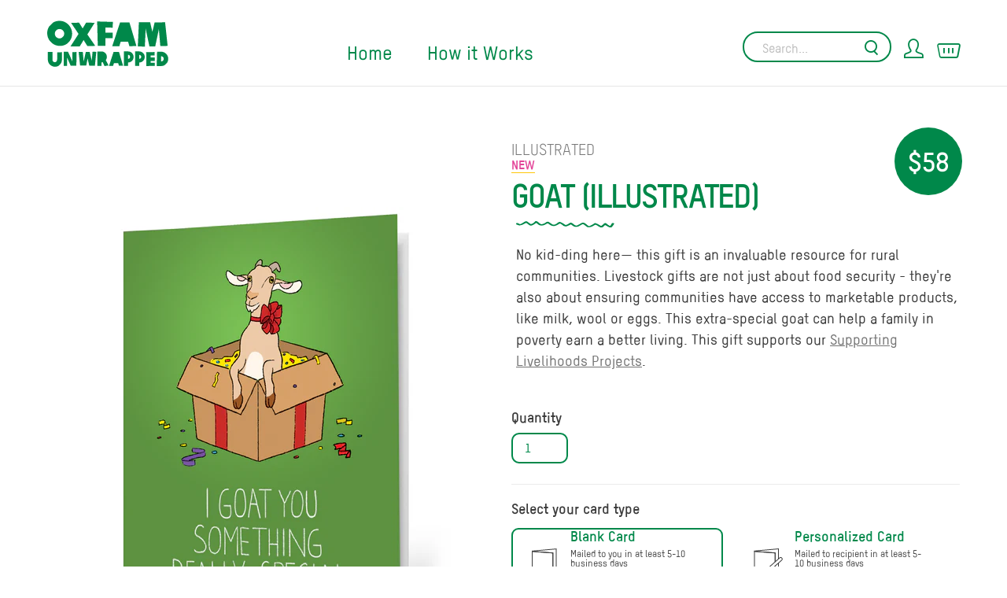

--- FILE ---
content_type: text/html; charset=utf-8
request_url: https://unwrapped.oxfam.ca/collections/supporting-livelihoods/products/goat-illustrated
body_size: 24697
content:
<!doctype html>
<!--[if IE 9 ]><html class="ie9 no-js"> <![endif]-->
<!--[if (gt IE 9)|!(IE)]><!--> <html class="no-js"> <!--<![endif]-->
<head>
  <!-- Google Tag Manager -->
  <script>(function(w,d,s,l,i){w[l]=w[l]||[];w[l].push({'gtm.start':
  new Date().getTime(),event:'gtm.js'});var f=d.getElementsByTagName(s)[0],
  j=d.createElement(s),dl=l!='dataLayer'?'&l='+l:'';j.async=true;j.src=
  'https://www.googletagmanager.com/gtm.js?id='+i+dl;f.parentNode.insertBefore(j,f);
  })(window,document,'script','dataLayer','GTM-KPR4P2Q');</script>
  <!-- End Google Tag Manager -->

  
  
  
  <script>
    dataLayer.push({ ecommerce: null });
    window.dataLayer.push({
      event: 'shopifyViewItem',
      ecommerce: {
        items: [{
          item_id: '5815807410341',
          item_name: 'Goat (Illustrated)',
          item_variant: '36828974088357',
          item_category: 'Shopify',
          item_category2: '',
          price: 58.0
    }]}
        });
  </script>
  

  <meta name="p:domain_verify" content="9886c9802dd4a8ebc207cbe075b8bb6f"/>
  <meta charset="utf-8">
  <meta http-equiv="X-UA-Compatible" content="IE=edge,chrome=1">

  <!-- Global site tag (gtag.js) - Google Ads: 983826831 -->
  <script async src="https://www.googletagmanager.com/gtag/js?id=AW-983826831"></script>
  <script>
    window.dataLayer = window.dataLayer || [];
    function gtag(){dataLayer.push(arguments);}
    gtag('js', new Date());

    gtag('config', 'AW-983826831');
  </script>
    
  <!-- Global site tag (gtag.js) - Google Ads: 1036937901 -->
  <script async src="https://www.googletagmanager.com/gtag/js?id=AW-1036937901"></script>
  <script>
    window.dataLayer = window.dataLayer || [];
    function gtag(){dataLayer.push(arguments);}
    gtag('js', new Date());

    gtag('config', 'AW-1036937901');
  </script>
    
  
  
  
    <link rel="shortcut icon" href="//unwrapped.oxfam.ca/cdn/shop/files/favicon.png?v=1613753792" type="image/png" />
  

  <title>
    Goat (Illustrated) &ndash; Oxfam Canada Unwrapped
  </title>

  
    <meta name="description" content="No kid-ding here— this gift is an invaluable resource for rural communities. Livestock gifts are not just about food security - they&#39;re also about ensuring communities have access to marketable products, like milk, wool or eggs. This extra-special goat can help a family in poverty earn a better living. This gift suppor">
  

  
  <meta property="og:type" content="product">
  <meta property="og:title" content="Goat (Illustrated)">
  
    <meta property="og:image" content="http://unwrapped.oxfam.ca/cdn/shop/products/goat-product_grande.png?v=1603306008">
    <meta property="og:image:secure_url" content="https://unwrapped.oxfam.ca/cdn/shop/products/goat-product_grande.png?v=1603306008">
  
    <meta property="og:image" content="http://unwrapped.oxfam.ca/cdn/shop/products/goat-product-2_grande.png?v=1603306008">
    <meta property="og:image:secure_url" content="https://unwrapped.oxfam.ca/cdn/shop/products/goat-product-2_grande.png?v=1603306008">
  
    <meta property="og:image" content="http://unwrapped.oxfam.ca/cdn/shop/products/OC-UNW_Giftcard_holiday-goat-illustrated-PDF_grande.png?v=1603306079">
    <meta property="og:image:secure_url" content="https://unwrapped.oxfam.ca/cdn/shop/products/OC-UNW_Giftcard_holiday-goat-illustrated-PDF_grande.png?v=1603306079">
  
  <meta property="og:description" content="No kid-ding here— this gift is an invaluable resource for rural communities. Livestock gifts are not just about food security - they&#39;re also about ensuring communities have access to marketable products, like milk, wool or eggs. This extra-special goat can help a family in poverty earn a better living. This gift supports our Supporting Livelihoods Projects.">
  <meta property="og:price:amount" content="58.00">
  <meta property="og:price:currency" content="CAD">

<meta property="og:url" content="https://unwrapped.oxfam.ca/products/goat-illustrated">
<meta property="og:site_name" content="Oxfam Canada Unwrapped">




  <meta name="twitter:card" content="summary">


  <meta name="twitter:title" content="Goat (Illustrated)">
  <meta name="twitter:description" content="No kid-ding here— this gift is an invaluable resource for rural communities. Livestock gifts are not just about food security - they&#39;re also about ensuring communities have access to marketable produc">
  <meta name="twitter:image" content="https://unwrapped.oxfam.ca/cdn/shop/products/goat-product_grande.png?v=1603306008">
  <meta name="twitter:image:width" content="600">
  <meta name="twitter:image:height" content="600">


  <link rel="canonical" href="https://unwrapped.oxfam.ca/products/goat-illustrated">
  <meta name="viewport" content="width=device-width, initial-scale=1.0, maximum-scale=1.0, user-scalable=no" />
  <meta name="theme-color" content="#747474">

  <!-- CSS ================================================== -->
  <link href="//unwrapped.oxfam.ca/cdn/shop/t/14/assets/shop.scss.css?v=50097144458094444631696954130" rel="stylesheet" type="text/css" media="all" />
  <link href="//unwrapped.oxfam.ca/cdn/shop/t/14/assets/theme.scss.css?v=33798965314300166691760454071" rel="stylesheet" type="text/css" media="all" />

  <!-- JS ================================================== -->
  <script>window.performance && window.performance.mark && window.performance.mark('shopify.content_for_header.start');</script><meta name="google-site-verification" content="F4n7tBmbFRBOyZsdYSyb1FiT2TkL_ilr2Sx_SyWwyck">
<meta id="shopify-digital-wallet" name="shopify-digital-wallet" content="/16827711588/digital_wallets/dialog">
<meta name="shopify-checkout-api-token" content="5a6d89cdb20c3dad80508e25a1295f11">
<link rel="alternate" type="application/json+oembed" href="https://unwrapped.oxfam.ca/products/goat-illustrated.oembed">
<script async="async" src="/checkouts/internal/preloads.js?locale=en-CA"></script>
<link rel="preconnect" href="https://shop.app" crossorigin="anonymous">
<script async="async" src="https://shop.app/checkouts/internal/preloads.js?locale=en-CA&shop_id=16827711588" crossorigin="anonymous"></script>
<script id="apple-pay-shop-capabilities" type="application/json">{"shopId":16827711588,"countryCode":"CA","currencyCode":"CAD","merchantCapabilities":["supports3DS"],"merchantId":"gid:\/\/shopify\/Shop\/16827711588","merchantName":"Oxfam Canada Unwrapped","requiredBillingContactFields":["postalAddress","email"],"requiredShippingContactFields":["postalAddress","email"],"shippingType":"shipping","supportedNetworks":["visa","masterCard","amex","discover","interac","jcb"],"total":{"type":"pending","label":"Oxfam Canada Unwrapped","amount":"1.00"},"shopifyPaymentsEnabled":true,"supportsSubscriptions":true}</script>
<script id="shopify-features" type="application/json">{"accessToken":"5a6d89cdb20c3dad80508e25a1295f11","betas":["rich-media-storefront-analytics"],"domain":"unwrapped.oxfam.ca","predictiveSearch":true,"shopId":16827711588,"locale":"en"}</script>
<script>var Shopify = Shopify || {};
Shopify.shop = "oxfam-unwrapped-canada.myshopify.com";
Shopify.locale = "en";
Shopify.currency = {"active":"CAD","rate":"1.0"};
Shopify.country = "CA";
Shopify.theme = {"name":"[PRODUCTION] - Oxfam - New Cart","id":130200928421,"schema_name":null,"schema_version":null,"theme_store_id":null,"role":"main"};
Shopify.theme.handle = "null";
Shopify.theme.style = {"id":null,"handle":null};
Shopify.cdnHost = "unwrapped.oxfam.ca/cdn";
Shopify.routes = Shopify.routes || {};
Shopify.routes.root = "/";</script>
<script type="module">!function(o){(o.Shopify=o.Shopify||{}).modules=!0}(window);</script>
<script>!function(o){function n(){var o=[];function n(){o.push(Array.prototype.slice.apply(arguments))}return n.q=o,n}var t=o.Shopify=o.Shopify||{};t.loadFeatures=n(),t.autoloadFeatures=n()}(window);</script>
<script>
  window.ShopifyPay = window.ShopifyPay || {};
  window.ShopifyPay.apiHost = "shop.app\/pay";
  window.ShopifyPay.redirectState = null;
</script>
<script id="shop-js-analytics" type="application/json">{"pageType":"product"}</script>
<script defer="defer" async type="module" src="//unwrapped.oxfam.ca/cdn/shopifycloud/shop-js/modules/v2/client.init-shop-cart-sync_C5BV16lS.en.esm.js"></script>
<script defer="defer" async type="module" src="//unwrapped.oxfam.ca/cdn/shopifycloud/shop-js/modules/v2/chunk.common_CygWptCX.esm.js"></script>
<script type="module">
  await import("//unwrapped.oxfam.ca/cdn/shopifycloud/shop-js/modules/v2/client.init-shop-cart-sync_C5BV16lS.en.esm.js");
await import("//unwrapped.oxfam.ca/cdn/shopifycloud/shop-js/modules/v2/chunk.common_CygWptCX.esm.js");

  window.Shopify.SignInWithShop?.initShopCartSync?.({"fedCMEnabled":true,"windoidEnabled":true});

</script>
<script>
  window.Shopify = window.Shopify || {};
  if (!window.Shopify.featureAssets) window.Shopify.featureAssets = {};
  window.Shopify.featureAssets['shop-js'] = {"shop-cart-sync":["modules/v2/client.shop-cart-sync_ZFArdW7E.en.esm.js","modules/v2/chunk.common_CygWptCX.esm.js"],"init-fed-cm":["modules/v2/client.init-fed-cm_CmiC4vf6.en.esm.js","modules/v2/chunk.common_CygWptCX.esm.js"],"shop-cash-offers":["modules/v2/client.shop-cash-offers_DOA2yAJr.en.esm.js","modules/v2/chunk.common_CygWptCX.esm.js","modules/v2/chunk.modal_D71HUcav.esm.js"],"shop-button":["modules/v2/client.shop-button_tlx5R9nI.en.esm.js","modules/v2/chunk.common_CygWptCX.esm.js"],"shop-toast-manager":["modules/v2/client.shop-toast-manager_ClPi3nE9.en.esm.js","modules/v2/chunk.common_CygWptCX.esm.js"],"init-shop-cart-sync":["modules/v2/client.init-shop-cart-sync_C5BV16lS.en.esm.js","modules/v2/chunk.common_CygWptCX.esm.js"],"avatar":["modules/v2/client.avatar_BTnouDA3.en.esm.js"],"init-windoid":["modules/v2/client.init-windoid_sURxWdc1.en.esm.js","modules/v2/chunk.common_CygWptCX.esm.js"],"init-shop-email-lookup-coordinator":["modules/v2/client.init-shop-email-lookup-coordinator_B8hsDcYM.en.esm.js","modules/v2/chunk.common_CygWptCX.esm.js"],"pay-button":["modules/v2/client.pay-button_FdsNuTd3.en.esm.js","modules/v2/chunk.common_CygWptCX.esm.js"],"shop-login-button":["modules/v2/client.shop-login-button_C5VAVYt1.en.esm.js","modules/v2/chunk.common_CygWptCX.esm.js","modules/v2/chunk.modal_D71HUcav.esm.js"],"init-customer-accounts-sign-up":["modules/v2/client.init-customer-accounts-sign-up_CPSyQ0Tj.en.esm.js","modules/v2/client.shop-login-button_C5VAVYt1.en.esm.js","modules/v2/chunk.common_CygWptCX.esm.js","modules/v2/chunk.modal_D71HUcav.esm.js"],"init-shop-for-new-customer-accounts":["modules/v2/client.init-shop-for-new-customer-accounts_ChsxoAhi.en.esm.js","modules/v2/client.shop-login-button_C5VAVYt1.en.esm.js","modules/v2/chunk.common_CygWptCX.esm.js","modules/v2/chunk.modal_D71HUcav.esm.js"],"init-customer-accounts":["modules/v2/client.init-customer-accounts_DxDtT_ad.en.esm.js","modules/v2/client.shop-login-button_C5VAVYt1.en.esm.js","modules/v2/chunk.common_CygWptCX.esm.js","modules/v2/chunk.modal_D71HUcav.esm.js"],"shop-follow-button":["modules/v2/client.shop-follow-button_Cva4Ekp9.en.esm.js","modules/v2/chunk.common_CygWptCX.esm.js","modules/v2/chunk.modal_D71HUcav.esm.js"],"checkout-modal":["modules/v2/client.checkout-modal_BPM8l0SH.en.esm.js","modules/v2/chunk.common_CygWptCX.esm.js","modules/v2/chunk.modal_D71HUcav.esm.js"],"lead-capture":["modules/v2/client.lead-capture_Bi8yE_yS.en.esm.js","modules/v2/chunk.common_CygWptCX.esm.js","modules/v2/chunk.modal_D71HUcav.esm.js"],"shop-login":["modules/v2/client.shop-login_D6lNrXab.en.esm.js","modules/v2/chunk.common_CygWptCX.esm.js","modules/v2/chunk.modal_D71HUcav.esm.js"],"payment-terms":["modules/v2/client.payment-terms_CZxnsJam.en.esm.js","modules/v2/chunk.common_CygWptCX.esm.js","modules/v2/chunk.modal_D71HUcav.esm.js"]};
</script>
<script id="__st">var __st={"a":16827711588,"offset":-18000,"reqid":"2347ad48-2fd0-434d-a7b3-2a00ee89e42f-1768855036","pageurl":"unwrapped.oxfam.ca\/collections\/supporting-livelihoods\/products\/goat-illustrated","u":"0d1c88305cc3","p":"product","rtyp":"product","rid":5815807410341};</script>
<script>window.ShopifyPaypalV4VisibilityTracking = true;</script>
<script id="captcha-bootstrap">!function(){'use strict';const t='contact',e='account',n='new_comment',o=[[t,t],['blogs',n],['comments',n],[t,'customer']],c=[[e,'customer_login'],[e,'guest_login'],[e,'recover_customer_password'],[e,'create_customer']],r=t=>t.map((([t,e])=>`form[action*='/${t}']:not([data-nocaptcha='true']) input[name='form_type'][value='${e}']`)).join(','),a=t=>()=>t?[...document.querySelectorAll(t)].map((t=>t.form)):[];function s(){const t=[...o],e=r(t);return a(e)}const i='password',u='form_key',d=['recaptcha-v3-token','g-recaptcha-response','h-captcha-response',i],f=()=>{try{return window.sessionStorage}catch{return}},m='__shopify_v',_=t=>t.elements[u];function p(t,e,n=!1){try{const o=window.sessionStorage,c=JSON.parse(o.getItem(e)),{data:r}=function(t){const{data:e,action:n}=t;return t[m]||n?{data:e,action:n}:{data:t,action:n}}(c);for(const[e,n]of Object.entries(r))t.elements[e]&&(t.elements[e].value=n);n&&o.removeItem(e)}catch(o){console.error('form repopulation failed',{error:o})}}const l='form_type',E='cptcha';function T(t){t.dataset[E]=!0}const w=window,h=w.document,L='Shopify',v='ce_forms',y='captcha';let A=!1;((t,e)=>{const n=(g='f06e6c50-85a8-45c8-87d0-21a2b65856fe',I='https://cdn.shopify.com/shopifycloud/storefront-forms-hcaptcha/ce_storefront_forms_captcha_hcaptcha.v1.5.2.iife.js',D={infoText:'Protected by hCaptcha',privacyText:'Privacy',termsText:'Terms'},(t,e,n)=>{const o=w[L][v],c=o.bindForm;if(c)return c(t,g,e,D).then(n);var r;o.q.push([[t,g,e,D],n]),r=I,A||(h.body.append(Object.assign(h.createElement('script'),{id:'captcha-provider',async:!0,src:r})),A=!0)});var g,I,D;w[L]=w[L]||{},w[L][v]=w[L][v]||{},w[L][v].q=[],w[L][y]=w[L][y]||{},w[L][y].protect=function(t,e){n(t,void 0,e),T(t)},Object.freeze(w[L][y]),function(t,e,n,w,h,L){const[v,y,A,g]=function(t,e,n){const i=e?o:[],u=t?c:[],d=[...i,...u],f=r(d),m=r(i),_=r(d.filter((([t,e])=>n.includes(e))));return[a(f),a(m),a(_),s()]}(w,h,L),I=t=>{const e=t.target;return e instanceof HTMLFormElement?e:e&&e.form},D=t=>v().includes(t);t.addEventListener('submit',(t=>{const e=I(t);if(!e)return;const n=D(e)&&!e.dataset.hcaptchaBound&&!e.dataset.recaptchaBound,o=_(e),c=g().includes(e)&&(!o||!o.value);(n||c)&&t.preventDefault(),c&&!n&&(function(t){try{if(!f())return;!function(t){const e=f();if(!e)return;const n=_(t);if(!n)return;const o=n.value;o&&e.removeItem(o)}(t);const e=Array.from(Array(32),(()=>Math.random().toString(36)[2])).join('');!function(t,e){_(t)||t.append(Object.assign(document.createElement('input'),{type:'hidden',name:u})),t.elements[u].value=e}(t,e),function(t,e){const n=f();if(!n)return;const o=[...t.querySelectorAll(`input[type='${i}']`)].map((({name:t})=>t)),c=[...d,...o],r={};for(const[a,s]of new FormData(t).entries())c.includes(a)||(r[a]=s);n.setItem(e,JSON.stringify({[m]:1,action:t.action,data:r}))}(t,e)}catch(e){console.error('failed to persist form',e)}}(e),e.submit())}));const S=(t,e)=>{t&&!t.dataset[E]&&(n(t,e.some((e=>e===t))),T(t))};for(const o of['focusin','change'])t.addEventListener(o,(t=>{const e=I(t);D(e)&&S(e,y())}));const B=e.get('form_key'),M=e.get(l),P=B&&M;t.addEventListener('DOMContentLoaded',(()=>{const t=y();if(P)for(const e of t)e.elements[l].value===M&&p(e,B);[...new Set([...A(),...v().filter((t=>'true'===t.dataset.shopifyCaptcha))])].forEach((e=>S(e,t)))}))}(h,new URLSearchParams(w.location.search),n,t,e,['guest_login'])})(!0,!0)}();</script>
<script integrity="sha256-4kQ18oKyAcykRKYeNunJcIwy7WH5gtpwJnB7kiuLZ1E=" data-source-attribution="shopify.loadfeatures" defer="defer" src="//unwrapped.oxfam.ca/cdn/shopifycloud/storefront/assets/storefront/load_feature-a0a9edcb.js" crossorigin="anonymous"></script>
<script crossorigin="anonymous" defer="defer" src="//unwrapped.oxfam.ca/cdn/shopifycloud/storefront/assets/shopify_pay/storefront-65b4c6d7.js?v=20250812"></script>
<script data-source-attribution="shopify.dynamic_checkout.dynamic.init">var Shopify=Shopify||{};Shopify.PaymentButton=Shopify.PaymentButton||{isStorefrontPortableWallets:!0,init:function(){window.Shopify.PaymentButton.init=function(){};var t=document.createElement("script");t.src="https://unwrapped.oxfam.ca/cdn/shopifycloud/portable-wallets/latest/portable-wallets.en.js",t.type="module",document.head.appendChild(t)}};
</script>
<script data-source-attribution="shopify.dynamic_checkout.buyer_consent">
  function portableWalletsHideBuyerConsent(e){var t=document.getElementById("shopify-buyer-consent"),n=document.getElementById("shopify-subscription-policy-button");t&&n&&(t.classList.add("hidden"),t.setAttribute("aria-hidden","true"),n.removeEventListener("click",e))}function portableWalletsShowBuyerConsent(e){var t=document.getElementById("shopify-buyer-consent"),n=document.getElementById("shopify-subscription-policy-button");t&&n&&(t.classList.remove("hidden"),t.removeAttribute("aria-hidden"),n.addEventListener("click",e))}window.Shopify?.PaymentButton&&(window.Shopify.PaymentButton.hideBuyerConsent=portableWalletsHideBuyerConsent,window.Shopify.PaymentButton.showBuyerConsent=portableWalletsShowBuyerConsent);
</script>
<script data-source-attribution="shopify.dynamic_checkout.cart.bootstrap">document.addEventListener("DOMContentLoaded",(function(){function t(){return document.querySelector("shopify-accelerated-checkout-cart, shopify-accelerated-checkout")}if(t())Shopify.PaymentButton.init();else{new MutationObserver((function(e,n){t()&&(Shopify.PaymentButton.init(),n.disconnect())})).observe(document.body,{childList:!0,subtree:!0})}}));
</script>
<link id="shopify-accelerated-checkout-styles" rel="stylesheet" media="screen" href="https://unwrapped.oxfam.ca/cdn/shopifycloud/portable-wallets/latest/accelerated-checkout-backwards-compat.css" crossorigin="anonymous">
<style id="shopify-accelerated-checkout-cart">
        #shopify-buyer-consent {
  margin-top: 1em;
  display: inline-block;
  width: 100%;
}

#shopify-buyer-consent.hidden {
  display: none;
}

#shopify-subscription-policy-button {
  background: none;
  border: none;
  padding: 0;
  text-decoration: underline;
  font-size: inherit;
  cursor: pointer;
}

#shopify-subscription-policy-button::before {
  box-shadow: none;
}

      </style>

<script>window.performance && window.performance.mark && window.performance.mark('shopify.content_for_header.end');</script>

  <script src="//unwrapped.oxfam.ca/cdn/shop/t/14/assets/jquery.min.js?v=74721525869110791951657808565" type="text/javascript"></script>
  <script src="//unwrapped.oxfam.ca/cdn/shop/t/14/assets/modernizr.min.js?v=137617515274177302221657808565" type="text/javascript"></script>

  
    <script src="//unwrapped.oxfam.ca/cdn/shopifycloud/storefront/assets/themes_support/shopify_common-5f594365.js" type="text/javascript"></script>
  

  <div id="shopify-section-filter-menu-settings" class="shopify-section"><style type="text/css">
/*  Filter Menu Color and Image Section CSS */</style>
<link href="//unwrapped.oxfam.ca/cdn/shop/t/14/assets/filter-menu.scss.css?v=24288509067546160101696954130" rel="stylesheet" type="text/css" media="all" />
<script src="//unwrapped.oxfam.ca/cdn/shop/t/14/assets/filter-menu.js?v=144381636043291158211657808565" type="text/javascript"></script>




</div>
<link href="https://monorail-edge.shopifysvc.com" rel="dns-prefetch">
<script>(function(){if ("sendBeacon" in navigator && "performance" in window) {try {var session_token_from_headers = performance.getEntriesByType('navigation')[0].serverTiming.find(x => x.name == '_s').description;} catch {var session_token_from_headers = undefined;}var session_cookie_matches = document.cookie.match(/_shopify_s=([^;]*)/);var session_token_from_cookie = session_cookie_matches && session_cookie_matches.length === 2 ? session_cookie_matches[1] : "";var session_token = session_token_from_headers || session_token_from_cookie || "";function handle_abandonment_event(e) {var entries = performance.getEntries().filter(function(entry) {return /monorail-edge.shopifysvc.com/.test(entry.name);});if (!window.abandonment_tracked && entries.length === 0) {window.abandonment_tracked = true;var currentMs = Date.now();var navigation_start = performance.timing.navigationStart;var payload = {shop_id: 16827711588,url: window.location.href,navigation_start,duration: currentMs - navigation_start,session_token,page_type: "product"};window.navigator.sendBeacon("https://monorail-edge.shopifysvc.com/v1/produce", JSON.stringify({schema_id: "online_store_buyer_site_abandonment/1.1",payload: payload,metadata: {event_created_at_ms: currentMs,event_sent_at_ms: currentMs}}));}}window.addEventListener('pagehide', handle_abandonment_event);}}());</script>
<script id="web-pixels-manager-setup">(function e(e,d,r,n,o){if(void 0===o&&(o={}),!Boolean(null===(a=null===(i=window.Shopify)||void 0===i?void 0:i.analytics)||void 0===a?void 0:a.replayQueue)){var i,a;window.Shopify=window.Shopify||{};var t=window.Shopify;t.analytics=t.analytics||{};var s=t.analytics;s.replayQueue=[],s.publish=function(e,d,r){return s.replayQueue.push([e,d,r]),!0};try{self.performance.mark("wpm:start")}catch(e){}var l=function(){var e={modern:/Edge?\/(1{2}[4-9]|1[2-9]\d|[2-9]\d{2}|\d{4,})\.\d+(\.\d+|)|Firefox\/(1{2}[4-9]|1[2-9]\d|[2-9]\d{2}|\d{4,})\.\d+(\.\d+|)|Chrom(ium|e)\/(9{2}|\d{3,})\.\d+(\.\d+|)|(Maci|X1{2}).+ Version\/(15\.\d+|(1[6-9]|[2-9]\d|\d{3,})\.\d+)([,.]\d+|)( \(\w+\)|)( Mobile\/\w+|) Safari\/|Chrome.+OPR\/(9{2}|\d{3,})\.\d+\.\d+|(CPU[ +]OS|iPhone[ +]OS|CPU[ +]iPhone|CPU IPhone OS|CPU iPad OS)[ +]+(15[._]\d+|(1[6-9]|[2-9]\d|\d{3,})[._]\d+)([._]\d+|)|Android:?[ /-](13[3-9]|1[4-9]\d|[2-9]\d{2}|\d{4,})(\.\d+|)(\.\d+|)|Android.+Firefox\/(13[5-9]|1[4-9]\d|[2-9]\d{2}|\d{4,})\.\d+(\.\d+|)|Android.+Chrom(ium|e)\/(13[3-9]|1[4-9]\d|[2-9]\d{2}|\d{4,})\.\d+(\.\d+|)|SamsungBrowser\/([2-9]\d|\d{3,})\.\d+/,legacy:/Edge?\/(1[6-9]|[2-9]\d|\d{3,})\.\d+(\.\d+|)|Firefox\/(5[4-9]|[6-9]\d|\d{3,})\.\d+(\.\d+|)|Chrom(ium|e)\/(5[1-9]|[6-9]\d|\d{3,})\.\d+(\.\d+|)([\d.]+$|.*Safari\/(?![\d.]+ Edge\/[\d.]+$))|(Maci|X1{2}).+ Version\/(10\.\d+|(1[1-9]|[2-9]\d|\d{3,})\.\d+)([,.]\d+|)( \(\w+\)|)( Mobile\/\w+|) Safari\/|Chrome.+OPR\/(3[89]|[4-9]\d|\d{3,})\.\d+\.\d+|(CPU[ +]OS|iPhone[ +]OS|CPU[ +]iPhone|CPU IPhone OS|CPU iPad OS)[ +]+(10[._]\d+|(1[1-9]|[2-9]\d|\d{3,})[._]\d+)([._]\d+|)|Android:?[ /-](13[3-9]|1[4-9]\d|[2-9]\d{2}|\d{4,})(\.\d+|)(\.\d+|)|Mobile Safari.+OPR\/([89]\d|\d{3,})\.\d+\.\d+|Android.+Firefox\/(13[5-9]|1[4-9]\d|[2-9]\d{2}|\d{4,})\.\d+(\.\d+|)|Android.+Chrom(ium|e)\/(13[3-9]|1[4-9]\d|[2-9]\d{2}|\d{4,})\.\d+(\.\d+|)|Android.+(UC? ?Browser|UCWEB|U3)[ /]?(15\.([5-9]|\d{2,})|(1[6-9]|[2-9]\d|\d{3,})\.\d+)\.\d+|SamsungBrowser\/(5\.\d+|([6-9]|\d{2,})\.\d+)|Android.+MQ{2}Browser\/(14(\.(9|\d{2,})|)|(1[5-9]|[2-9]\d|\d{3,})(\.\d+|))(\.\d+|)|K[Aa][Ii]OS\/(3\.\d+|([4-9]|\d{2,})\.\d+)(\.\d+|)/},d=e.modern,r=e.legacy,n=navigator.userAgent;return n.match(d)?"modern":n.match(r)?"legacy":"unknown"}(),u="modern"===l?"modern":"legacy",c=(null!=n?n:{modern:"",legacy:""})[u],f=function(e){return[e.baseUrl,"/wpm","/b",e.hashVersion,"modern"===e.buildTarget?"m":"l",".js"].join("")}({baseUrl:d,hashVersion:r,buildTarget:u}),m=function(e){var d=e.version,r=e.bundleTarget,n=e.surface,o=e.pageUrl,i=e.monorailEndpoint;return{emit:function(e){var a=e.status,t=e.errorMsg,s=(new Date).getTime(),l=JSON.stringify({metadata:{event_sent_at_ms:s},events:[{schema_id:"web_pixels_manager_load/3.1",payload:{version:d,bundle_target:r,page_url:o,status:a,surface:n,error_msg:t},metadata:{event_created_at_ms:s}}]});if(!i)return console&&console.warn&&console.warn("[Web Pixels Manager] No Monorail endpoint provided, skipping logging."),!1;try{return self.navigator.sendBeacon.bind(self.navigator)(i,l)}catch(e){}var u=new XMLHttpRequest;try{return u.open("POST",i,!0),u.setRequestHeader("Content-Type","text/plain"),u.send(l),!0}catch(e){return console&&console.warn&&console.warn("[Web Pixels Manager] Got an unhandled error while logging to Monorail."),!1}}}}({version:r,bundleTarget:l,surface:e.surface,pageUrl:self.location.href,monorailEndpoint:e.monorailEndpoint});try{o.browserTarget=l,function(e){var d=e.src,r=e.async,n=void 0===r||r,o=e.onload,i=e.onerror,a=e.sri,t=e.scriptDataAttributes,s=void 0===t?{}:t,l=document.createElement("script"),u=document.querySelector("head"),c=document.querySelector("body");if(l.async=n,l.src=d,a&&(l.integrity=a,l.crossOrigin="anonymous"),s)for(var f in s)if(Object.prototype.hasOwnProperty.call(s,f))try{l.dataset[f]=s[f]}catch(e){}if(o&&l.addEventListener("load",o),i&&l.addEventListener("error",i),u)u.appendChild(l);else{if(!c)throw new Error("Did not find a head or body element to append the script");c.appendChild(l)}}({src:f,async:!0,onload:function(){if(!function(){var e,d;return Boolean(null===(d=null===(e=window.Shopify)||void 0===e?void 0:e.analytics)||void 0===d?void 0:d.initialized)}()){var d=window.webPixelsManager.init(e)||void 0;if(d){var r=window.Shopify.analytics;r.replayQueue.forEach((function(e){var r=e[0],n=e[1],o=e[2];d.publishCustomEvent(r,n,o)})),r.replayQueue=[],r.publish=d.publishCustomEvent,r.visitor=d.visitor,r.initialized=!0}}},onerror:function(){return m.emit({status:"failed",errorMsg:"".concat(f," has failed to load")})},sri:function(e){var d=/^sha384-[A-Za-z0-9+/=]+$/;return"string"==typeof e&&d.test(e)}(c)?c:"",scriptDataAttributes:o}),m.emit({status:"loading"})}catch(e){m.emit({status:"failed",errorMsg:(null==e?void 0:e.message)||"Unknown error"})}}})({shopId: 16827711588,storefrontBaseUrl: "https://unwrapped.oxfam.ca",extensionsBaseUrl: "https://extensions.shopifycdn.com/cdn/shopifycloud/web-pixels-manager",monorailEndpoint: "https://monorail-edge.shopifysvc.com/unstable/produce_batch",surface: "storefront-renderer",enabledBetaFlags: ["2dca8a86"],webPixelsConfigList: [{"id":"1793392805","configuration":"{\"config\":\"{\\\"google_tag_ids\\\":[\\\"G-Z8M204X2NQ\\\",\\\"AW-1036937901\\\",\\\"GT-MR533RZD\\\"],\\\"target_country\\\":\\\"CA\\\",\\\"gtag_events\\\":[{\\\"type\\\":\\\"begin_checkout\\\",\\\"action_label\\\":[\\\"G-Z8M204X2NQ\\\",\\\"AW-1036937901\\\/xx2XCICD9cMbEK3Vue4D\\\"]},{\\\"type\\\":\\\"search\\\",\\\"action_label\\\":[\\\"G-Z8M204X2NQ\\\",\\\"AW-1036937901\\\/oX_BCKiH9cMbEK3Vue4D\\\"]},{\\\"type\\\":\\\"view_item\\\",\\\"action_label\\\":[\\\"G-Z8M204X2NQ\\\",\\\"AW-1036937901\\\/zGptCKWH9cMbEK3Vue4D\\\",\\\"MC-5R3SVK07JC\\\"]},{\\\"type\\\":\\\"purchase\\\",\\\"action_label\\\":[\\\"G-Z8M204X2NQ\\\",\\\"AW-1036937901\\\/WCigCP2C9cMbEK3Vue4D\\\",\\\"MC-5R3SVK07JC\\\"]},{\\\"type\\\":\\\"page_view\\\",\\\"action_label\\\":[\\\"G-Z8M204X2NQ\\\",\\\"AW-1036937901\\\/_H03CKKH9cMbEK3Vue4D\\\",\\\"MC-5R3SVK07JC\\\"]},{\\\"type\\\":\\\"add_payment_info\\\",\\\"action_label\\\":[\\\"G-Z8M204X2NQ\\\",\\\"AW-1036937901\\\/dRazCKuH9cMbEK3Vue4D\\\"]},{\\\"type\\\":\\\"add_to_cart\\\",\\\"action_label\\\":[\\\"G-Z8M204X2NQ\\\",\\\"AW-1036937901\\\/L4ZgCJ-H9cMbEK3Vue4D\\\"]}],\\\"enable_monitoring_mode\\\":false}\"}","eventPayloadVersion":"v1","runtimeContext":"OPEN","scriptVersion":"b2a88bafab3e21179ed38636efcd8a93","type":"APP","apiClientId":1780363,"privacyPurposes":[],"dataSharingAdjustments":{"protectedCustomerApprovalScopes":["read_customer_address","read_customer_email","read_customer_name","read_customer_personal_data","read_customer_phone"]}},{"id":"1771012261","configuration":"{\"pixel_id\":\"999257546761254\",\"pixel_type\":\"facebook_pixel\"}","eventPayloadVersion":"v1","runtimeContext":"OPEN","scriptVersion":"ca16bc87fe92b6042fbaa3acc2fbdaa6","type":"APP","apiClientId":2329312,"privacyPurposes":["ANALYTICS","MARKETING","SALE_OF_DATA"],"dataSharingAdjustments":{"protectedCustomerApprovalScopes":["read_customer_address","read_customer_email","read_customer_name","read_customer_personal_data","read_customer_phone"]}},{"id":"1679818917","configuration":"{\"tagID\":\"2614299290227\"}","eventPayloadVersion":"v1","runtimeContext":"STRICT","scriptVersion":"18031546ee651571ed29edbe71a3550b","type":"APP","apiClientId":3009811,"privacyPurposes":["ANALYTICS","MARKETING","SALE_OF_DATA"],"dataSharingAdjustments":{"protectedCustomerApprovalScopes":["read_customer_address","read_customer_email","read_customer_name","read_customer_personal_data","read_customer_phone"]}},{"id":"shopify-app-pixel","configuration":"{}","eventPayloadVersion":"v1","runtimeContext":"STRICT","scriptVersion":"0450","apiClientId":"shopify-pixel","type":"APP","privacyPurposes":["ANALYTICS","MARKETING"]},{"id":"shopify-custom-pixel","eventPayloadVersion":"v1","runtimeContext":"LAX","scriptVersion":"0450","apiClientId":"shopify-pixel","type":"CUSTOM","privacyPurposes":["ANALYTICS","MARKETING"]}],isMerchantRequest: false,initData: {"shop":{"name":"Oxfam Canada Unwrapped","paymentSettings":{"currencyCode":"CAD"},"myshopifyDomain":"oxfam-unwrapped-canada.myshopify.com","countryCode":"CA","storefrontUrl":"https:\/\/unwrapped.oxfam.ca"},"customer":null,"cart":null,"checkout":null,"productVariants":[{"price":{"amount":58.0,"currencyCode":"CAD"},"product":{"title":"Goat (Illustrated)","vendor":"oxfam-unwrapped-canada","id":"5815807410341","untranslatedTitle":"Goat (Illustrated)","url":"\/products\/goat-illustrated","type":""},"id":"36828974088357","image":{"src":"\/\/unwrapped.oxfam.ca\/cdn\/shop\/products\/goat-product.png?v=1603306008"},"sku":"GOA64B1","title":"Illustrated \/ Blank Card \/ Regular","untranslatedTitle":"Illustrated \/ Blank Card \/ Regular"},{"price":{"amount":60.0,"currencyCode":"CAD"},"product":{"title":"Goat (Illustrated)","vendor":"oxfam-unwrapped-canada","id":"5815807410341","untranslatedTitle":"Goat (Illustrated)","url":"\/products\/goat-illustrated","type":""},"id":"36828974121125","image":{"src":"\/\/unwrapped.oxfam.ca\/cdn\/shop\/products\/goat-product.png?v=1603306008"},"sku":"GOA64B2","title":"Illustrated \/ Blank Card \/ Round Up","untranslatedTitle":"Illustrated \/ Blank Card \/ Round Up"},{"price":{"amount":58.0,"currencyCode":"CAD"},"product":{"title":"Goat (Illustrated)","vendor":"oxfam-unwrapped-canada","id":"5815807410341","untranslatedTitle":"Goat (Illustrated)","url":"\/products\/goat-illustrated","type":""},"id":"36828974153893","image":{"src":"\/\/unwrapped.oxfam.ca\/cdn\/shop\/products\/goat-product.png?v=1603306008"},"sku":"GOA64A1","title":"Illustrated \/ Personalized Card \/ Regular","untranslatedTitle":"Illustrated \/ Personalized Card \/ Regular"},{"price":{"amount":60.0,"currencyCode":"CAD"},"product":{"title":"Goat (Illustrated)","vendor":"oxfam-unwrapped-canada","id":"5815807410341","untranslatedTitle":"Goat (Illustrated)","url":"\/products\/goat-illustrated","type":""},"id":"36828974186661","image":{"src":"\/\/unwrapped.oxfam.ca\/cdn\/shop\/products\/goat-product.png?v=1603306008"},"sku":"GOA64A2","title":"Illustrated \/ Personalized Card \/ Round Up","untranslatedTitle":"Illustrated \/ Personalized Card \/ Round Up"},{"price":{"amount":58.0,"currencyCode":"CAD"},"product":{"title":"Goat (Illustrated)","vendor":"oxfam-unwrapped-canada","id":"5815807410341","untranslatedTitle":"Goat (Illustrated)","url":"\/products\/goat-illustrated","type":""},"id":"36828974219429","image":{"src":"\/\/unwrapped.oxfam.ca\/cdn\/shop\/products\/goat-product.png?v=1603306008"},"sku":"GOA64E1","title":"Illustrated \/ E-Card \/ Regular","untranslatedTitle":"Illustrated \/ E-Card \/ Regular"},{"price":{"amount":60.0,"currencyCode":"CAD"},"product":{"title":"Goat (Illustrated)","vendor":"oxfam-unwrapped-canada","id":"5815807410341","untranslatedTitle":"Goat (Illustrated)","url":"\/products\/goat-illustrated","type":""},"id":"36828974252197","image":{"src":"\/\/unwrapped.oxfam.ca\/cdn\/shop\/products\/goat-product.png?v=1603306008"},"sku":"GOA64E2","title":"Illustrated \/ E-Card \/ Round Up","untranslatedTitle":"Illustrated \/ E-Card \/ Round Up"},{"price":{"amount":58.0,"currencyCode":"CAD"},"product":{"title":"Goat (Illustrated)","vendor":"oxfam-unwrapped-canada","id":"5815807410341","untranslatedTitle":"Goat (Illustrated)","url":"\/products\/goat-illustrated","type":""},"id":"36828974284965","image":{"src":"\/\/unwrapped.oxfam.ca\/cdn\/shop\/products\/goat-product.png?v=1603306008"},"sku":"GOA64D1","title":"Illustrated \/ Print at Home Card \/ Regular","untranslatedTitle":"Illustrated \/ Print at Home Card \/ Regular"},{"price":{"amount":60.0,"currencyCode":"CAD"},"product":{"title":"Goat (Illustrated)","vendor":"oxfam-unwrapped-canada","id":"5815807410341","untranslatedTitle":"Goat (Illustrated)","url":"\/products\/goat-illustrated","type":""},"id":"36828974317733","image":{"src":"\/\/unwrapped.oxfam.ca\/cdn\/shop\/products\/goat-product.png?v=1603306008"},"sku":"GOA64D2","title":"Illustrated \/ Print at Home Card \/ Round Up","untranslatedTitle":"Illustrated \/ Print at Home Card \/ Round Up"},{"price":{"amount":58.0,"currencyCode":"CAD"},"product":{"title":"Goat (Illustrated)","vendor":"oxfam-unwrapped-canada","id":"5815807410341","untranslatedTitle":"Goat (Illustrated)","url":"\/products\/goat-illustrated","type":""},"id":"36828974383269","image":{"src":"\/\/unwrapped.oxfam.ca\/cdn\/shop\/products\/goat-product.png?v=1603306008"},"sku":"GOA64C1","title":"Illustrated \/ No Card \/ Regular","untranslatedTitle":"Illustrated \/ No Card \/ Regular"},{"price":{"amount":60.0,"currencyCode":"CAD"},"product":{"title":"Goat (Illustrated)","vendor":"oxfam-unwrapped-canada","id":"5815807410341","untranslatedTitle":"Goat (Illustrated)","url":"\/products\/goat-illustrated","type":""},"id":"36828974416037","image":{"src":"\/\/unwrapped.oxfam.ca\/cdn\/shop\/products\/goat-product.png?v=1603306008"},"sku":"GOA64C2","title":"Illustrated \/ No Card \/ Round Up","untranslatedTitle":"Illustrated \/ No Card \/ Round Up"}],"purchasingCompany":null},},"https://unwrapped.oxfam.ca/cdn","fcfee988w5aeb613cpc8e4bc33m6693e112",{"modern":"","legacy":""},{"shopId":"16827711588","storefrontBaseUrl":"https:\/\/unwrapped.oxfam.ca","extensionBaseUrl":"https:\/\/extensions.shopifycdn.com\/cdn\/shopifycloud\/web-pixels-manager","surface":"storefront-renderer","enabledBetaFlags":"[\"2dca8a86\"]","isMerchantRequest":"false","hashVersion":"fcfee988w5aeb613cpc8e4bc33m6693e112","publish":"custom","events":"[[\"page_viewed\",{}],[\"product_viewed\",{\"productVariant\":{\"price\":{\"amount\":58.0,\"currencyCode\":\"CAD\"},\"product\":{\"title\":\"Goat (Illustrated)\",\"vendor\":\"oxfam-unwrapped-canada\",\"id\":\"5815807410341\",\"untranslatedTitle\":\"Goat (Illustrated)\",\"url\":\"\/products\/goat-illustrated\",\"type\":\"\"},\"id\":\"36828974088357\",\"image\":{\"src\":\"\/\/unwrapped.oxfam.ca\/cdn\/shop\/products\/goat-product.png?v=1603306008\"},\"sku\":\"GOA64B1\",\"title\":\"Illustrated \/ Blank Card \/ Regular\",\"untranslatedTitle\":\"Illustrated \/ Blank Card \/ Regular\"}}]]"});</script><script>
  window.ShopifyAnalytics = window.ShopifyAnalytics || {};
  window.ShopifyAnalytics.meta = window.ShopifyAnalytics.meta || {};
  window.ShopifyAnalytics.meta.currency = 'CAD';
  var meta = {"product":{"id":5815807410341,"gid":"gid:\/\/shopify\/Product\/5815807410341","vendor":"oxfam-unwrapped-canada","type":"","handle":"goat-illustrated","variants":[{"id":36828974088357,"price":5800,"name":"Goat (Illustrated) - Illustrated \/ Blank Card \/ Regular","public_title":"Illustrated \/ Blank Card \/ Regular","sku":"GOA64B1"},{"id":36828974121125,"price":6000,"name":"Goat (Illustrated) - Illustrated \/ Blank Card \/ Round Up","public_title":"Illustrated \/ Blank Card \/ Round Up","sku":"GOA64B2"},{"id":36828974153893,"price":5800,"name":"Goat (Illustrated) - Illustrated \/ Personalized Card \/ Regular","public_title":"Illustrated \/ Personalized Card \/ Regular","sku":"GOA64A1"},{"id":36828974186661,"price":6000,"name":"Goat (Illustrated) - Illustrated \/ Personalized Card \/ Round Up","public_title":"Illustrated \/ Personalized Card \/ Round Up","sku":"GOA64A2"},{"id":36828974219429,"price":5800,"name":"Goat (Illustrated) - Illustrated \/ E-Card \/ Regular","public_title":"Illustrated \/ E-Card \/ Regular","sku":"GOA64E1"},{"id":36828974252197,"price":6000,"name":"Goat (Illustrated) - Illustrated \/ E-Card \/ Round Up","public_title":"Illustrated \/ E-Card \/ Round Up","sku":"GOA64E2"},{"id":36828974284965,"price":5800,"name":"Goat (Illustrated) - Illustrated \/ Print at Home Card \/ Regular","public_title":"Illustrated \/ Print at Home Card \/ Regular","sku":"GOA64D1"},{"id":36828974317733,"price":6000,"name":"Goat (Illustrated) - Illustrated \/ Print at Home Card \/ Round Up","public_title":"Illustrated \/ Print at Home Card \/ Round Up","sku":"GOA64D2"},{"id":36828974383269,"price":5800,"name":"Goat (Illustrated) - Illustrated \/ No Card \/ Regular","public_title":"Illustrated \/ No Card \/ Regular","sku":"GOA64C1"},{"id":36828974416037,"price":6000,"name":"Goat (Illustrated) - Illustrated \/ No Card \/ Round Up","public_title":"Illustrated \/ No Card \/ Round Up","sku":"GOA64C2"}],"remote":false},"page":{"pageType":"product","resourceType":"product","resourceId":5815807410341,"requestId":"2347ad48-2fd0-434d-a7b3-2a00ee89e42f-1768855036"}};
  for (var attr in meta) {
    window.ShopifyAnalytics.meta[attr] = meta[attr];
  }
</script>
<script class="analytics">
  (function () {
    var customDocumentWrite = function(content) {
      var jquery = null;

      if (window.jQuery) {
        jquery = window.jQuery;
      } else if (window.Checkout && window.Checkout.$) {
        jquery = window.Checkout.$;
      }

      if (jquery) {
        jquery('body').append(content);
      }
    };

    var hasLoggedConversion = function(token) {
      if (token) {
        return document.cookie.indexOf('loggedConversion=' + token) !== -1;
      }
      return false;
    }

    var setCookieIfConversion = function(token) {
      if (token) {
        var twoMonthsFromNow = new Date(Date.now());
        twoMonthsFromNow.setMonth(twoMonthsFromNow.getMonth() + 2);

        document.cookie = 'loggedConversion=' + token + '; expires=' + twoMonthsFromNow;
      }
    }

    var trekkie = window.ShopifyAnalytics.lib = window.trekkie = window.trekkie || [];
    if (trekkie.integrations) {
      return;
    }
    trekkie.methods = [
      'identify',
      'page',
      'ready',
      'track',
      'trackForm',
      'trackLink'
    ];
    trekkie.factory = function(method) {
      return function() {
        var args = Array.prototype.slice.call(arguments);
        args.unshift(method);
        trekkie.push(args);
        return trekkie;
      };
    };
    for (var i = 0; i < trekkie.methods.length; i++) {
      var key = trekkie.methods[i];
      trekkie[key] = trekkie.factory(key);
    }
    trekkie.load = function(config) {
      trekkie.config = config || {};
      trekkie.config.initialDocumentCookie = document.cookie;
      var first = document.getElementsByTagName('script')[0];
      var script = document.createElement('script');
      script.type = 'text/javascript';
      script.onerror = function(e) {
        var scriptFallback = document.createElement('script');
        scriptFallback.type = 'text/javascript';
        scriptFallback.onerror = function(error) {
                var Monorail = {
      produce: function produce(monorailDomain, schemaId, payload) {
        var currentMs = new Date().getTime();
        var event = {
          schema_id: schemaId,
          payload: payload,
          metadata: {
            event_created_at_ms: currentMs,
            event_sent_at_ms: currentMs
          }
        };
        return Monorail.sendRequest("https://" + monorailDomain + "/v1/produce", JSON.stringify(event));
      },
      sendRequest: function sendRequest(endpointUrl, payload) {
        // Try the sendBeacon API
        if (window && window.navigator && typeof window.navigator.sendBeacon === 'function' && typeof window.Blob === 'function' && !Monorail.isIos12()) {
          var blobData = new window.Blob([payload], {
            type: 'text/plain'
          });

          if (window.navigator.sendBeacon(endpointUrl, blobData)) {
            return true;
          } // sendBeacon was not successful

        } // XHR beacon

        var xhr = new XMLHttpRequest();

        try {
          xhr.open('POST', endpointUrl);
          xhr.setRequestHeader('Content-Type', 'text/plain');
          xhr.send(payload);
        } catch (e) {
          console.log(e);
        }

        return false;
      },
      isIos12: function isIos12() {
        return window.navigator.userAgent.lastIndexOf('iPhone; CPU iPhone OS 12_') !== -1 || window.navigator.userAgent.lastIndexOf('iPad; CPU OS 12_') !== -1;
      }
    };
    Monorail.produce('monorail-edge.shopifysvc.com',
      'trekkie_storefront_load_errors/1.1',
      {shop_id: 16827711588,
      theme_id: 130200928421,
      app_name: "storefront",
      context_url: window.location.href,
      source_url: "//unwrapped.oxfam.ca/cdn/s/trekkie.storefront.cd680fe47e6c39ca5d5df5f0a32d569bc48c0f27.min.js"});

        };
        scriptFallback.async = true;
        scriptFallback.src = '//unwrapped.oxfam.ca/cdn/s/trekkie.storefront.cd680fe47e6c39ca5d5df5f0a32d569bc48c0f27.min.js';
        first.parentNode.insertBefore(scriptFallback, first);
      };
      script.async = true;
      script.src = '//unwrapped.oxfam.ca/cdn/s/trekkie.storefront.cd680fe47e6c39ca5d5df5f0a32d569bc48c0f27.min.js';
      first.parentNode.insertBefore(script, first);
    };
    trekkie.load(
      {"Trekkie":{"appName":"storefront","development":false,"defaultAttributes":{"shopId":16827711588,"isMerchantRequest":null,"themeId":130200928421,"themeCityHash":"13445896491905999416","contentLanguage":"en","currency":"CAD","eventMetadataId":"71e056fc-6b7c-4175-a38b-62874ca3db0b"},"isServerSideCookieWritingEnabled":true,"monorailRegion":"shop_domain","enabledBetaFlags":["65f19447"]},"Session Attribution":{},"S2S":{"facebookCapiEnabled":true,"source":"trekkie-storefront-renderer","apiClientId":580111}}
    );

    var loaded = false;
    trekkie.ready(function() {
      if (loaded) return;
      loaded = true;

      window.ShopifyAnalytics.lib = window.trekkie;

      var originalDocumentWrite = document.write;
      document.write = customDocumentWrite;
      try { window.ShopifyAnalytics.merchantGoogleAnalytics.call(this); } catch(error) {};
      document.write = originalDocumentWrite;

      window.ShopifyAnalytics.lib.page(null,{"pageType":"product","resourceType":"product","resourceId":5815807410341,"requestId":"2347ad48-2fd0-434d-a7b3-2a00ee89e42f-1768855036","shopifyEmitted":true});

      var match = window.location.pathname.match(/checkouts\/(.+)\/(thank_you|post_purchase)/)
      var token = match? match[1]: undefined;
      if (!hasLoggedConversion(token)) {
        setCookieIfConversion(token);
        window.ShopifyAnalytics.lib.track("Viewed Product",{"currency":"CAD","variantId":36828974088357,"productId":5815807410341,"productGid":"gid:\/\/shopify\/Product\/5815807410341","name":"Goat (Illustrated) - Illustrated \/ Blank Card \/ Regular","price":"58.00","sku":"GOA64B1","brand":"oxfam-unwrapped-canada","variant":"Illustrated \/ Blank Card \/ Regular","category":"","nonInteraction":true,"remote":false},undefined,undefined,{"shopifyEmitted":true});
      window.ShopifyAnalytics.lib.track("monorail:\/\/trekkie_storefront_viewed_product\/1.1",{"currency":"CAD","variantId":36828974088357,"productId":5815807410341,"productGid":"gid:\/\/shopify\/Product\/5815807410341","name":"Goat (Illustrated) - Illustrated \/ Blank Card \/ Regular","price":"58.00","sku":"GOA64B1","brand":"oxfam-unwrapped-canada","variant":"Illustrated \/ Blank Card \/ Regular","category":"","nonInteraction":true,"remote":false,"referer":"https:\/\/unwrapped.oxfam.ca\/collections\/supporting-livelihoods\/products\/goat-illustrated"});
      }
    });


        var eventsListenerScript = document.createElement('script');
        eventsListenerScript.async = true;
        eventsListenerScript.src = "//unwrapped.oxfam.ca/cdn/shopifycloud/storefront/assets/shop_events_listener-3da45d37.js";
        document.getElementsByTagName('head')[0].appendChild(eventsListenerScript);

})();</script>
<script
  defer
  src="https://unwrapped.oxfam.ca/cdn/shopifycloud/perf-kit/shopify-perf-kit-3.0.4.min.js"
  data-application="storefront-renderer"
  data-shop-id="16827711588"
  data-render-region="gcp-us-central1"
  data-page-type="product"
  data-theme-instance-id="130200928421"
  data-theme-name=""
  data-theme-version=""
  data-monorail-region="shop_domain"
  data-resource-timing-sampling-rate="10"
  data-shs="true"
  data-shs-beacon="true"
  data-shs-export-with-fetch="true"
  data-shs-logs-sample-rate="1"
  data-shs-beacon-endpoint="https://unwrapped.oxfam.ca/api/collect"
></script>
</head>
<body id="goat-illustrated" class="template-product">
  <!-- Google Tag Manager (noscript) -->
  <noscript><iframe src="https://www.googletagmanager.com/ns.html?id=GTM-KPR4P2Q"
  height="0" width="0" style="display:none;visibility:hidden"></iframe></noscript>
  <!-- End Google Tag Manager (noscript) -->
  

  <div class="drawer__overlay"></div>

  <div id="PageContainer">
    <div id="shopify-section-header" class="shopify-section"><header class="site-header" role="banner">
  <div class="wrapper">
    <div class="grid">
      <div class="grid__item one-whole">
        <div class="site-header__container">

          <div class="site-header__menu--mobile site-header__menu large--hide">
            <button type="button" class="icon-fallback-text site-nav__link" aria-controls="NavDrawer" data-mobile-nav-trigger>
              <span class="icon icon-hamburger" aria-hidden="true"></span>
              <span class="fallback-text">Menu</span>
            </button>
            <button type="button" class="icon-fallback-text site-nav__link" data-mobile-search-trigger>
              <span class="icon icon-search" aria-hidden="true"></span>
              <span class="fallback-text">Search</span>
            </button>
          </div>

          <div class="site-header__logo large--text-left" itemscope itemtype="http://schema.org/Organization">
            <!-- <a href="https://www.oxfam.ca" target="_blank" class="site-header__logo-link-byline">
              <img src="//unwrapped.oxfam.ca/cdn/shop/t/14/assets/oxfam_canada_logo.png?v=133655900278779832281727889538" alt="Oxfam Canada Logo" width="80px" height="80px">
            </a> -->
            <a href="/" itemprop="url" class="site-header__logo-link">
              
<?xml version="1.0" encoding="UTF-8"?>
<svg width="154px" height="59px" viewBox="0 0 154 59" version="1.1" xmlns="http://www.w3.org/2000/svg" xmlns:xlink="http://www.w3.org/1999/xlink">
  <g id="oxfam-logo" fill="#00884A">
    <path d="M9.6748,16.3403 C9.6748,17.2293 9.8468,18.0383 10.1908,18.7693 C10.5348,19.5003 10.9868,20.1313 11.5458,20.6613 C12.1048,21.1923 12.7418,21.6013 13.4588,21.8873 C14.1748,22.1733 14.9058,22.3173 15.6518,22.3173 C16.7128,22.3173 17.7298,22.0303 18.7048,21.4573 L20.8118,19.3503 C21.3848,18.3763 21.6718,17.3583 21.6718,16.2973 C21.6718,15.4953 21.5068,14.7273 21.1778,13.9963 C20.8478,13.2653 20.4098,12.6353 19.8658,12.1043 C19.3208,11.5743 18.6838,11.1523 17.9528,10.8363 C17.2218,10.5213 16.4538,10.3633 15.6518,10.3633 C14.8208,10.3633 14.0468,10.5213 13.3298,10.8363 C12.6128,11.1523 11.9828,11.5823 11.4378,12.1263 C10.8928,12.6713 10.4628,13.3083 10.1478,14.0393 C9.8318,14.7703 9.6748,15.5383 9.6748,16.3403 M15.5228,0.0003 C17.9878,0.0003 20.2168,0.4663 22.2098,1.3973 C24.2018,2.3293 25.8998,3.5623 27.3048,5.0953 C28.7088,6.6293 29.7918,8.3633 30.5508,10.2983 C31.3108,12.2333 31.6908,14.1903 31.6908,16.1683 C31.6908,17.9743 31.4038,19.7373 30.8308,21.4573 C30.2578,23.1773 29.3688,24.7823 28.1648,26.2733 L25.4988,28.8963 C24.0938,29.9003 22.5968,30.6453 21.0058,31.1323 C19.4148,31.6203 17.8018,31.8633 16.1678,31.8633 C14.4188,31.8633 12.7068,31.5833 11.0288,31.0243 C9.3528,30.4653 7.7828,29.6273 6.3208,28.5093 L3.3538,25.5423 C2.2358,24.0803 1.3978,22.5103 0.8388,20.8333 C0.2788,19.1563 -0.0002,17.4443 -0.0002,15.6953 C-0.0002,12.6283 0.8308,9.7613 2.4938,7.0953 L7.3958,2.1933 C8.6568,1.4483 9.9758,0.8963 11.3518,0.5373 C12.7278,0.1793 14.1178,0.0003 15.5228,0.0003" id="Fill-1"></path>
    <polygon id="Fill-4" points="51.0415 17.2861 61.1035 31.8631 50.9985 31.9491 46.2685 24.3811 41.2805 32.5941 29.5845 32.5081 39.8615 16.5981 30.2295 2.4081 40.5495 2.3651 45.0645 9.6321 49.4935 2.2361 60.3295 2.4511"></polygon>
    <polygon id="Fill-6" points="74.0029 8.4282 74.0029 15.0932 83.1619 15.0932 83.1619 21.8872 74.0029 21.8872 74.0029 31.7772 64.2849 31.7772 63.5109 0.7742 83.4629 1.3332 83.2479 8.6862"></polygon>
    <polygon id="Fill-8" points="102.8125 26.4453 93.4385 26.4453 91.5895 32.3793 82.6455 32.2503 92.6215 1.9783 104.5325 1.9783 113.4335 32.0783 104.4465 32.1643"></polygon>
    <polygon id="Fill-10" points="143.748 31.9492 141.942 10.5352 137.299 32.5082 129.945 32.5082 125.129 9.9762 124.141 32.6802 115.196 32.5512 116.529 1.7202 130.849 1.8062 133.644 13.8892 136.567 2.0642 149.854 1.8062 153.079 31.8632"></polygon>
    <path d="M9.7769,58.3281 C8.8769,58.3281 7.9559,58.1651 7.0139,57.8411 C6.0719,57.5161 5.1769,57.0281 4.3269,56.3781 L2.6019,54.6531 C1.9679,53.8201 1.5099,52.9281 1.2269,51.9781 C0.9429,51.0281 0.8019,50.0531 0.8019,49.0531 L0.8019,39.5781 L6.6519,39.5781 L6.6519,49.0531 C6.6519,50.0871 6.9229,50.9241 7.4639,51.5651 C8.0059,52.2071 8.7269,52.5281 9.6269,52.5281 C10.5099,52.5281 11.2309,52.2241 11.7889,51.6161 C12.3469,51.0071 12.6269,50.1531 12.6269,49.0531 L12.6269,40.0781 L18.7019,39.8281 L18.7019,49.0531 C18.7019,49.9531 18.5969,50.8321 18.3889,51.6901 C18.1809,52.5491 17.8349,53.3701 17.3519,54.1531 L14.5769,57.0531 C13.8269,57.4861 13.0479,57.8071 12.2389,58.0161 C11.4309,58.2241 10.6099,58.3281 9.7769,58.3281" id="Fill-12"></path>
    <polygon id="Fill-14" points="37.3018 39.603 37.0768 56.903 29.9018 57.078 25.3518 46.903 25.3518 57.178 20.9268 57.178 20.9268 39.353 26.5018 39.353 31.9268 51.378 31.9768 39.703"></polygon>
    <polygon id="Fill-16" points="60.6509 56.978 53.4759 56.903 51.3259 47.678 49.6509 56.778 41.8009 56.853 39.9759 39.578 45.2759 39.578 46.3259 51.828 49.0509 39.578 54.0259 39.578 56.6259 50.628 57.6509 39.178 62.4259 39.428"></polygon>
    <path d="M78.0259,56.7031 L72.9009,57.4531 L70.4759,52.5281 C70.2419,52.5781 70.0009,52.6201 69.7509,52.6531 C69.5009,52.6861 69.2419,52.7031 68.9759,52.7031 L68.9759,57.1531 L63.6759,57.1531 L63.6759,38.8781 L68.9509,38.8781 C69.9009,38.8781 70.7929,39.0611 71.6259,39.4281 C72.4589,39.7951 73.1889,40.2901 73.8139,40.9151 C74.4389,41.5401 74.9339,42.2701 75.3009,43.1031 C75.6679,43.9361 75.8509,44.8281 75.8509,45.7781 C75.8509,46.5611 75.7299,47.2991 75.4879,47.9911 C75.2469,48.6821 74.9089,49.3201 74.4759,49.9031 L78.0259,56.7031 Z" id="Fill-18"></path>
    <polygon id="Fill-20" points="90.2754 53.8032 84.8254 53.8032 83.7504 57.2532 78.5504 57.1782 84.3504 39.5782 91.2754 39.5782 96.4504 57.0782 91.2254 57.1282"></polygon>
    <path d="M102.8252,48.2783 C103.1752,48.2783 103.5042,48.2123 103.8132,48.0783 C104.1212,47.9453 104.3872,47.7653 104.6132,47.5403 C104.8382,47.3153 105.0162,47.0493 105.1502,46.7403 C105.2832,46.4323 105.3502,46.1033 105.3502,45.7533 C105.3502,45.4033 105.2832,45.0783 105.1502,44.7783 C105.0162,44.4783 104.8382,44.2163 104.6132,43.9903 C104.3872,43.7653 104.1212,43.5823 103.8132,43.4403 C103.5042,43.2993 103.1752,43.2283 102.8252,43.2283 L102.8252,48.2783 Z M109.8502,45.8783 C109.8502,46.8613 109.6672,47.7783 109.3002,48.6283 C108.9332,49.4783 108.4332,50.2243 107.8002,50.8653 C107.1672,51.5073 106.4212,52.0113 105.5632,52.3783 C104.7042,52.7453 103.7922,52.9283 102.8252,52.9283 L102.8252,57.1283 L97.5502,57.1283 L97.5502,38.8533 L102.8252,38.8533 C103.7922,38.8533 104.7002,39.0363 105.5502,39.4033 C106.4002,39.7703 107.1462,40.2743 107.7882,40.9153 C108.4292,41.5573 108.9332,42.3033 109.3002,43.1533 C109.6672,44.0033 109.8502,44.9113 109.8502,45.8783 Z" id="Fill-22"></path>
    <path d="M116.9497,48.2783 C117.2997,48.2783 117.6287,48.2123 117.9377,48.0783 C118.2457,47.9453 118.5117,47.7653 118.7377,47.5403 C118.9627,47.3153 119.1407,47.0493 119.2747,46.7403 C119.4077,46.4323 119.4747,46.1033 119.4747,45.7533 C119.4747,45.4033 119.4077,45.0783 119.2747,44.7783 C119.1407,44.4783 118.9627,44.2163 118.7377,43.9903 C118.5117,43.7653 118.2457,43.5823 117.9377,43.4403 C117.6287,43.2993 117.2997,43.2283 116.9497,43.2283 L116.9497,48.2783 Z M123.9747,45.8783 C123.9747,46.8613 123.7917,47.7783 123.4247,48.6283 C123.0577,49.4783 122.5577,50.2243 121.9247,50.8653 C121.2917,51.5073 120.5457,52.0113 119.6877,52.3783 C118.8287,52.7453 117.9167,52.9283 116.9497,52.9283 L116.9497,57.1283 L111.6747,57.1283 L111.6747,38.8533 L116.9497,38.8533 C117.9167,38.8533 118.8247,39.0363 119.6747,39.4033 C120.5247,39.7703 121.2707,40.2743 121.9127,40.9153 C122.5537,41.5573 123.0577,42.3033 123.4247,43.1533 C123.7917,44.0033 123.9747,44.9113 123.9747,45.8783 Z" id="Fill-24"></path>
    <polygon id="Fill-26" points="125.9248 57.4531 125.8748 39.8031 136.4498 39.6031 136.5498 43.8781 131.5498 43.9781 131.4988 46.4781 136.7488 46.5031 136.7488 51.1031 131.4988 51.1031 131.4988 53.3531 136.6998 53.2031 136.7998 57.2031"></polygon>
    <path d="M144.7998,51.6279 C145.2658,51.6279 145.6988,51.5409 146.0998,51.3659 C146.4988,51.1909 146.8498,50.9529 147.1498,50.6529 C147.4488,50.3529 147.6868,50.0029 147.8628,49.6029 C148.0368,49.2029 148.1238,48.7699 148.1238,48.3029 C148.1238,47.8529 148.0368,47.4279 147.8628,47.0279 C147.6868,46.6279 147.4488,46.2779 147.1498,45.9779 C146.8498,45.6779 146.4948,45.4369 146.0868,45.2529 C145.6788,45.0699 145.2488,44.9779 144.7998,44.9779 L144.7998,51.6279 Z M153.8498,48.3029 C153.8498,50.0869 153.3658,51.7529 152.3998,53.3029 L149.5498,56.1529 C148.8158,56.5869 148.0498,56.9069 147.2488,57.1159 C146.4488,57.3239 145.6408,57.4279 144.8238,57.4279 L139.1748,57.4279 L139.6748,39.2029 L144.7488,39.2029 C145.9988,39.2029 147.1788,39.4399 148.2868,39.9159 C149.3958,40.3909 150.3618,41.0409 151.1868,41.8659 C152.0118,42.6899 152.6618,43.6569 153.1368,44.7659 C153.6128,45.8739 153.8498,47.0529 153.8498,48.3029 Z" id="Fill-28"></path>
  </g>
</svg>

            </a>
          </div>

          <div id="NavDrawer" class="site-header__nav" data-mobile-nav>
            <div class="site-header__nav-container">
              <ul>
                
  <li class="">
    <a href="/" class="site-nav__link">Home</a>
    
  </li>

  <li class="">
    <a href="/pages/how-it-works" class="site-nav__link">How it Works</a>
    
  </li>

              </ul>
            </div>
          </div>

          <div class="site-header__search--mobile large--hide" data-mobile-search>
            <div class="site-header__search-container">
              <form action="/search" method="get" class="input-group search-bar" role="search">
  <input type="hidden" name="type" value="product">
  <input type="search" name="q" value="" placeholder="Search..." aria-label="Search...">
  <button type="submit" class="icon-fallback-text">
    <span class="icon icon-search" aria-hidden="true"></span>
    <span class="fallback-text">Search</span>
  </button>
</form>
            </div>
          </div>

          <div class="site-header__icons right">
            <div class="site-header__search small--hide medium--hide" data-desktop-search>
              <form action="/search" method="get" class="input-group search-bar" role="search">
  <input type="hidden" name="type" value="product">
  <input type="search" name="q" value="" placeholder="Search..." aria-label="Search...">
  <button type="submit" class="icon-fallback-text">
    <span class="icon icon-search" aria-hidden="true"></span>
    <span class="fallback-text">Search</span>
  </button>
</form>
            </div>
            
              <a href="/account" class="site-nav__link">
                <span class="icon-fallback-text">
                  <span class="icon icon-user" aria-hidden="true"></span>
                  <span class="fallback-text">Account</span>
                </span>
              </a>
            
            <a href="/cart" class="site-nav__link" aria-controls="CartDrawer" aria-expanded="false">
              <span class="icon-fallback-text">
                <span class="icon icon-cart" aria-hidden="true"></span>
                <span class="fallback-text">Cart</span>
              </span>
              
            </a>
          </div>

        </div>
      </div>
    </div>
  </div>
</header>

</div>

    
      <main class="main-content" role="main">
        <div data-product-page>
  <div itemscope itemtype="http://schema.org/Product">
    <meta itemprop="url" content="https://unwrapped.oxfam.ca/products/goat-illustrated">
    <meta itemprop="image" content="//unwrapped.oxfam.ca/cdn/shop/products/goat-product_grande.png?v=1603306008">
    
    <div class="product-single">
      <div class="wrapper">
        <div class="grid">
          <div class="grid__item large--one-half medium--one-half text-center">
            <div class="product-single__photos" data-image-slider>
              
                <div class="product-single__photo">
                  <img src="//unwrapped.oxfam.ca/cdn/shop/products/goat-product_560x.png?v=1603306008" data-rjs="//unwrapped.oxfam.ca/cdn/shop/products/goat-product_1320x.png?v=1603306008" alt="Goat (Illustrated)">
                </div>
              
                <div class="product-single__photo">
                  <img src="//unwrapped.oxfam.ca/cdn/shop/products/goat-product-2_560x.png?v=1603306008" data-rjs="//unwrapped.oxfam.ca/cdn/shop/products/goat-product-2_1320x.png?v=1603306008" alt="Goat (Illustrated)">
                </div>
              
                <div class="product-single__photo">
                  <img src="//unwrapped.oxfam.ca/cdn/shop/products/OC-UNW_Giftcard_holiday-goat-illustrated-PDF_560x.png?v=1603306079" data-rjs="//unwrapped.oxfam.ca/cdn/shop/products/OC-UNW_Giftcard_holiday-goat-illustrated-PDF_1320x.png?v=1603306079" alt="card_image_illustrated">
                </div>
              
                <div class="product-single__photo">
                  <img src="//unwrapped.oxfam.ca/cdn/shop/products/OC-UNW_Giftcard_holiday-goat-illustrated-ecard_560x.png?v=1603306100" data-rjs="//unwrapped.oxfam.ca/cdn/shop/products/OC-UNW_Giftcard_holiday-goat-illustrated-ecard_1320x.png?v=1603306100" alt="e-card">
                </div>
              
            </div>
            <div class="product-single__thumbnails" data-thumbnail-slider>
              
                <div class="product-single__thumbnail">
                  <img src="//unwrapped.oxfam.ca/cdn/shop/products/goat-product_130x.png?v=1603306008" data-rjs="//unwrapped.oxfam.ca/cdn/shop/products/goat-product_260x.png?v=1603306008" alt="Goat (Illustrated) - thumbnail">
                </div>
              
                <div class="product-single__thumbnail">
                  <img src="//unwrapped.oxfam.ca/cdn/shop/products/goat-product-2_130x.png?v=1603306008" data-rjs="//unwrapped.oxfam.ca/cdn/shop/products/goat-product-2_260x.png?v=1603306008" alt="Goat (Illustrated) - thumbnail">
                </div>
              
                <div class="product-single__thumbnail">
                  <img src="//unwrapped.oxfam.ca/cdn/shop/products/OC-UNW_Giftcard_holiday-goat-illustrated-PDF_130x.png?v=1603306079" data-rjs="//unwrapped.oxfam.ca/cdn/shop/products/OC-UNW_Giftcard_holiday-goat-illustrated-PDF_260x.png?v=1603306079" alt="card_image_illustrated - thumbnail">
                </div>
              
                <div class="product-single__thumbnail">
                  <img src="//unwrapped.oxfam.ca/cdn/shop/products/OC-UNW_Giftcard_holiday-goat-illustrated-ecard_130x.png?v=1603306100" data-rjs="//unwrapped.oxfam.ca/cdn/shop/products/OC-UNW_Giftcard_holiday-goat-illustrated-ecard_260x.png?v=1603306100" alt="e-card - thumbnail">
                </div>
              
            </div>
          </div>
          <div class="grid__item large--one-half medium--one-half">
            <div class="product-single__header">
              
                
                  
                  <p class="product-single__type">Illustrated</p>
                  
              
              <span class="new">New</span>
              
              <h1 itemprop="name">Goat (Illustrated)</h1>
              
<?xml version="1.0" encoding="UTF-8"?>
<svg width="125px" height="9px" viewBox="0 0 125 9" version="1.1" xmlns="http://www.w3.org/2000/svg" xmlns:xlink="http://www.w3.org/1999/xlink">
  <g id="scribble-underline-green" fill="#61A534">
    <path d="M25.7798,2.33568 C25.3278,2.54768 24.8728,2.68868 24.6078,2.89768 C23.1828,4.02568 21.5158,5.01768 19.3378,5.69668 C17.9848,5.71168 17.0948,5.38968 16.4118,4.82968 C15.6858,4.23768 14.9068,3.66268 14.1338,3.08668 C13.7858,2.82668 13.3948,2.58468 12.9258,2.26568 C12.4148,2.47968 11.9948,2.62868 11.6328,2.81168 C10.4298,3.41568 9.3098,4.07268 8.0338,4.62868 C7.3138,4.94468 6.3828,5.14468 5.4918,5.31968 C4.3428,5.54868 3.2338,5.42768 2.2738,4.98468 C2.0718,4.89368 1.8938,4.78268 1.6798,4.69968 C-0.2482,3.95668 -0.2512,3.95868 0.3618,2.62668 C1.2258,2.35368 2.0228,2.41368 2.7428,2.80068 C3.1808,3.03668 3.5848,3.28968 4.0398,3.51568 C4.7598,3.87468 5.3978,3.89668 6.1518,3.57168 C6.5528,3.39968 6.8798,3.17768 7.2268,2.97068 C8.6298,2.14168 9.9878,1.29168 11.4358,0.48468 C12.4358,-0.07132 13.3678,0.00468 14.2638,0.64768 C15.3718,1.44068 16.4668,2.23968 17.5858,3.02968 C17.9508,3.28768 18.3718,3.52268 18.7978,3.78868 C20.7458,3.41868 21.8038,2.63268 22.7408,1.79068 C23.2288,1.35068 23.6058,0.87568 24.0798,0.43068 C24.5448,-0.00632 25.2228,-0.11132 26.0708,0.11768 C26.4548,0.22268 26.8708,0.35868 27.1128,0.54068 C27.9238,1.15668 28.6838,1.79468 29.4268,2.43668 C31.7778,4.46168 32.7178,4.24468 35.5938,3.08568 C36.2038,2.83868 36.6638,2.48368 37.1688,2.16868 C37.6738,1.85268 38.0968,1.49668 38.6448,1.20268 C39.6028,0.69068 40.6498,0.68168 41.6588,1.20468 C42.3508,1.56468 42.9008,2.00168 43.5068,2.40868 C44.3318,2.96268 45.1038,3.54268 45.9828,4.06968 C47.1178,4.75368 48.3228,4.78368 49.6758,4.21268 C50.7108,3.77768 51.5888,3.27268 52.2818,2.66268 C53.0018,2.02968 53.7668,1.39768 55.1338,1.00968 C57.0458,1.26268 58.1788,2.09068 59.4508,2.77868 C60.6788,3.44568 61.7168,4.21168 62.8708,4.95668 C64.4518,4.81768 65.2908,4.19868 66.2278,3.67468 C66.7668,3.37368 67.1588,3.00068 67.6668,2.68168 C69.0918,1.78668 70.1058,1.79468 71.4508,2.73068 C72.4198,3.40368 73.3128,4.10568 74.2448,4.79368 C74.4518,4.94768 74.6518,5.10768 74.8988,5.24268 C75.8458,5.75468 76.9708,5.83568 77.9518,5.36268 C79.1128,4.80168 80.1418,4.16368 81.2238,3.55668 C82.0058,3.11968 82.7258,2.64768 83.5718,2.24668 C84.5318,1.79268 85.7628,1.79868 86.6748,2.27968 C87.4868,2.70868 88.1948,3.20268 88.8558,3.69968 C89.6758,4.31768 90.3688,4.97968 91.1758,5.60168 C92.2428,6.42568 92.9728,6.52168 94.3768,5.86868 C95.7498,5.23068 96.9468,4.48368 98.1878,3.76768 C98.5988,3.52968 98.8868,3.23368 99.2548,2.97368 C99.9028,2.51468 100.5958,2.43668 101.4858,2.75868 C103.4838,3.47768 105.1008,4.41568 106.6698,5.37868 C107.0698,5.62568 107.4708,5.87068 107.9768,6.18368 C109.0738,5.63368 109.8198,5.04568 110.4328,4.38168 C110.9308,3.84468 111.5098,3.31768 112.1998,2.84668 C112.8838,2.37868 114.0128,2.44068 114.6408,2.92868 C115.3408,3.47168 115.9488,4.04968 116.6728,4.58568 C117.2368,5.00568 117.8988,5.39268 118.5538,5.77468 C118.7768,5.90368 119.1128,5.97968 119.3278,6.05268 C120.1158,5.95168 120.0588,5.62068 120.2128,5.37668 C120.7108,4.57968 121.1388,3.76968 121.6608,2.97768 C121.9738,2.50268 122.8008,2.28168 123.5028,2.41468 C124.4268,2.58968 124.9158,3.04068 124.6078,3.54368 C124.0928,4.38168 123.5198,5.20968 122.9308,6.03268 C122.5918,6.50768 122.1828,6.96768 121.7978,7.43368 C121.2648,8.07968 120.2238,8.31468 118.9958,7.98168 C118.3068,7.79468 117.6838,7.50368 117.1388,7.20468 C115.9088,6.52968 114.7468,5.82268 113.4918,5.09068 C112.2558,5.43968 111.9068,6.08068 111.3848,6.64668 C110.9168,7.15368 110.4318,7.63468 109.4068,7.90068 C108.4478,8.15268 107.5358,8.19668 106.7378,7.76968 C105.8618,7.29968 105.0748,6.78768 104.2288,6.30568 C103.2128,5.72568 102.4618,4.99968 100.9068,4.60668 C99.6348,5.08268 98.6538,5.72868 97.6438,6.35368 C96.3278,7.16868 94.6228,7.59768 92.6888,7.81968 C91.6488,7.93868 90.7428,7.79368 90.0928,7.33168 C89.2438,6.72668 88.4468,6.10468 87.6188,5.49068 C86.8538,4.92368 86.2998,4.25768 84.9998,3.84268 C83.8598,4.02568 83.2408,4.56668 82.4498,4.97168 C81.5678,5.42168 80.8088,5.93968 79.9618,6.40868 C79.1538,6.85768 78.1488,7.14768 76.9898,7.24968 C75.5348,7.37568 74.1638,7.27968 73.1558,6.60768 C72.3278,6.05868 71.5418,5.49268 70.7318,4.93568 C70.4168,4.72068 70.0858,4.51168 69.6518,4.22668 C69.1648,4.44568 68.7798,4.61268 68.4058,4.78568 C67.2908,5.30668 66.2608,5.89068 65.0498,6.33668 C63.2678,6.99468 61.5058,6.81468 60.1518,5.90868 C59.5458,5.50468 59.0878,5.03868 58.5248,4.61468 C58.0188,4.23168 57.5188,3.83668 56.9138,3.49868 C56.1058,3.04668 55.4038,3.06368 54.6638,3.49768 C54.3128,3.70468 54.0298,3.94368 53.6838,4.15168 C52.6448,4.77968 51.5688,5.37968 50.1858,5.81268 C48.0758,6.47668 46.5728,6.45068 44.6908,5.57368 C43.8308,5.17268 43.0958,4.69268 42.3598,4.22468 C41.6798,3.79368 41.0738,3.32768 40.3468,2.81468 C39.0978,3.16568 38.2398,3.66868 37.3918,4.18568 C36.2838,4.85868 35.0158,5.40568 33.2788,5.58168 C31.4698,5.76168 29.9348,5.52968 28.8208,4.72168 C27.8308,4.00268 26.9328,3.24668 25.7798,2.33568" id="Fill-1"></path>
  </g>
</svg>

              <p class="product-single__price" data-product-price data-product-original-price="$58">
                
                $58
              </p>
            </div>

            <div class="product-single__description">
              
                <div class="rte" itemprop="description">
                  <span>No kid-ding here— this gift is an invaluable resource for rural communities. Livestock gifts are not just about food security - they're also about ensuring communities have access to marketable products, like milk, wool or eggs. This extra-special goat can help a family in poverty earn a better living. This gift supports our </span><a title="Oxfam Unwrapped | How it Works" href="https://unwrapped.oxfam.ca/pages/how-it-works" target="_blank">Supporting Livelihoods Projects</a><span>.</span>

                  
                </div>
              
            </div>

            <div class="product-single__form">
              <form action="/cart/add" method="post" enctype="multipart/form-data" id="AddToCartForm" class="form-vertical" data-add-to-cart-form>
                <div class="product-single__quantity">
                  <label for="Quantity" class="quantity-selector">Quantity</label>
                  <input type="number" id="Quantity" name="quantity" value="1" min="1" class="quantity-selector" data-product-quantity>
                </div>

                <div class="hide">
                  <select name="id" id="productSelect" data-product-select data-product-handle="goat-illustrated">
                    
                      
                        <option  selected="selected"  data-sku="GOA64B1" value="36828974088357">Illustrated / Blank Card / Regular - $58.00 CAD</option>
                      
                    
                      
                        <option  data-sku="GOA64B2" value="36828974121125">Illustrated / Blank Card / Round Up - $60.00 CAD</option>
                      
                    
                      
                        <option  data-sku="GOA64A1" value="36828974153893">Illustrated / Personalized Card / Regular - $58.00 CAD</option>
                      
                    
                      
                        <option  data-sku="GOA64A2" value="36828974186661">Illustrated / Personalized Card / Round Up - $60.00 CAD</option>
                      
                    
                      
                        <option  data-sku="GOA64E1" value="36828974219429">Illustrated / E-Card / Regular - $58.00 CAD</option>
                      
                    
                      
                        <option  data-sku="GOA64E2" value="36828974252197">Illustrated / E-Card / Round Up - $60.00 CAD</option>
                      
                    
                      
                        <option  data-sku="GOA64D1" value="36828974284965">Illustrated / Print at Home Card / Regular - $58.00 CAD</option>
                      
                    
                      
                        <option  data-sku="GOA64D2" value="36828974317733">Illustrated / Print at Home Card / Round Up - $60.00 CAD</option>
                      
                    
                      
                        <option  data-sku="GOA64C1" value="36828974383269">Illustrated / No Card / Regular - $58.00 CAD</option>
                      
                    
                      
                        <option  data-sku="GOA64C2" value="36828974416037">Illustrated / No Card / Round Up - $60.00 CAD</option>
                      
                    
                  </select>
                </div>

                <div id="shopify-section-pdp-variants" class="shopify-section">
  
  
  <div class="product-single__option product-single__option--design" data-option-index="0">
    <div class="product-single__option-title">
      <p class="label">Select your design</p>
    </div>
    <ul class="product-single__variants">
      
        
        
          
          
          
          
          <li class="product-single__variant product-single__variant--illustrated available" data-variant-id="36828974088357">
            <input id="variant-0-illustrated" type="radio" name="option-0" value="Illustrated" data-card-type="illustrated"/>
            <label for="variant-0-illustrated">
              
              <span class="variant__title">
                Illustrated
                
                  
                  
                
                  
                  
                
                  
                  
                
                  
                  
                
                  
                  
                
              </span>
            </label>
          </li>
        
      
        
        
      
        
        
      
        
        
      
        
        
      
        
        
      
        
        
      
        
        
      
        
        
      
        
        
      
    </ul>
  </div>


  
  
  <div class="product-single__option product-single__option--card-type" data-option-index="1">
    <div class="product-single__option-title">
      <p class="label">Select your card type</p>
    </div>
    <ul class="product-single__variants">
      
        
        
          
          
          
          
          <li class="product-single__variant product-single__variant--blank-card available" data-variant-id="36828974088357">
            <input id="variant-1-blank-card" type="radio" name="option-1" value="Blank Card" data-card-type="blank-card"/>
            <label for="variant-1-blank-card">
              
<?xml version="1.0" encoding="UTF-8"?>
<svg width="32px" height="50px" viewBox="0 0 32 50" version="1.1" xmlns="http://www.w3.org/2000/svg" xmlns:xlink="http://www.w3.org/1999/xlink">
  <g id="card-blank" fill="#3C3C3C" fill-rule="nonzero">
    <path d="M30.5246749,44.8071749 L30.5127841,1.16908647 L3.81211564,3.56892717 L27.3499383,5.30728045 L27.3499383,45.5468318 L30.5246749,44.8071749 Z M1.00974038,3.36196163 L0.563791965,3.36196163 L0.548272148,3.57210459 L0.571258161,3.82784735 L0.931365278,3.82784735 L1.02938462,3.81903743 L1.02938462,3.36341243 L1.00974038,3.36196163 Z M26.3499383,6.23615031 L0.0293846205,4.29228228 L0.0293846205,2.90488583 L31.5124861,0.0752028017 L31.5248912,45.6009241 L26.3499383,46.8065957 L26.3499383,6.23615031 Z" id="Stroke-1"></path>
    <path d="M26.3499383,6.23615031 L1.02938462,4.3661359 L1.02938462,46.6807929 L26.3499383,48.5634521 L26.3499383,6.23615031 Z M27.3499383,49.6405654 L0.0293846205,47.6092003 L0.0293846205,3.28955881 L27.3499383,5.30728045 L27.3499383,49.6405654 Z" id="Stroke-3"></path>
  </g>
</svg>

              <span class="variant__title">
                Blank Card
                
                  
                  
                    <span class="variant__subline">Mailed to you in at least 5-10 business days<br><br><strong>Note:</strong> Delivery times may vary due to ongoing Canada Post service disruptions.</span>
                  
              </span>
            </label>
          </li>
        
      
        
        
      
        
        
          
          
          
          
          <li class="product-single__variant product-single__variant--personalized-card available" data-variant-id="36828974153893">
            <input id="variant-1-personalized-card" type="radio" name="option-1" value="Personalized Card" data-card-type="personalized-card"/>
            <label for="variant-1-personalized-card">
              
<?xml version="1.0" encoding="UTF-8"?>
<svg width="37px" height="50px" viewBox="0 0 37 50" version="1.1" xmlns="http://www.w3.org/2000/svg" xmlns:xlink="http://www.w3.org/1999/xlink">
  <g id="card-personalize">
    <path d="M30.4955932,44.7317528 L30.4838472,1.09356193 L3.78704113,3.49403252 L27.3207,5.23216681 L27.3207,45.4716741 L30.4955932,44.7317528 Z M0.992025549,3.2876 L0.53404368,3.2876 L0.518555608,3.49730243 L0.54151095,3.7526 L0.911385851,3.7526 L0.9997,3.74465914 L0.9997,3.28816681 L0.992025549,3.2876 Z M26.3207,6.16103319 L-0.0003,4.21703319 L-0.0003,2.83054086 L31.4835528,-0.000361928408 L31.4958068,45.5254472 L26.3207,46.7315259 L26.3207,6.16103319 Z" id="Stroke-1" fill="#3C3C3C" fill-rule="nonzero"></path>
    <path d="M26.3207,6.16075078 L0.9997,4.29157017 L0.9997,46.6050955 L26.3207,48.4877442 L26.3207,6.16075078 Z M27.3207,49.5648558 L-0.0003,47.5335045 L-0.0003,3.21502983 L27.3207,5.23184922 L27.3207,49.5648558 Z" id="Stroke-3" fill="#3C3C3C" fill-rule="nonzero"></path>
    <path d="M19.015,29.1221 L35.077,14.9821 C35.857,14.2961 36.102,13.2851 35.62,12.7381 L34.784,11.7881 C34.302,11.2411 33.269,11.3551 32.489,12.0431 L16.427,26.1831 L15.747,29.3901 L19.015,29.1221 Z" id="Fill-5" fill="#FEFEFE"></path>
    <path d="M19.2210127,29.6068839 L15.1185825,29.9433133 L15.9722442,25.9172942 L16.0966144,25.8078063 L32.1582528,11.668125 C33.1224751,10.8176314 34.4641844,10.6688662 35.1593568,11.4577861 L35.995139,12.4075388 C36.6899814,13.196084 36.3721678,14.5088802 35.4073856,15.3573937 L19.2210127,29.6068839 Z M34.7467946,14.6066478 C35.3421472,14.0830427 35.5138241,13.3738953 35.2446432,13.0684139 L34.408861,12.1186612 C34.1393851,11.8128452 33.4148294,11.893182 32.8193856,12.4183937 L16.8817558,26.4489058 L16.3754175,28.8368867 L18.8089873,28.6373161 L34.7467946,14.6066478 Z" id="Stroke-7" fill="#3C3C3C" fill-rule="nonzero"></path>
  </g>
</svg>

              <span class="variant__title">
                Personalized Card
                
                  
                  
                
                  
                  
                    <span class="variant__subline">Mailed to recipient in at least 5-10 business days<br><br><strong>Note:</strong> Delivery times may vary due to ongoing Canada Post service disruptions.</span>
                  
              </span>
            </label>
          </li>
        
      
        
        
      
        
        
          
          
          
          
          <li class="product-single__variant product-single__variant--e-card available" data-variant-id="36828974219429">
            <input id="variant-1-e-card" type="radio" name="option-1" value="E-Card" data-card-type="e-card"/>
            <label for="variant-1-e-card">
              
<?xml version="1.0" encoding="UTF-8"?>
<svg width="40px" height="49px" viewBox="0 0 40 49" version="1.1" xmlns="http://www.w3.org/2000/svg" xmlns:xlink="http://www.w3.org/1999/xlink">
  <g id="card-email">
    <polygon id="Fill-1" fill="#FEFEFE" points="0.5004 23.4902 38.9474 23.4902 19.7234 10.4912"></polygon>
    <path d="M0.780369027,23.9039996 C0.551612883,24.0586775 0.240778214,23.9986252 0.0861003617,23.769869 C-0.0685774906,23.5411129 -0.0085251702,23.2302782 0.220230973,23.0756004 L19.7232927,9.88823125 L39.227359,23.0755936 C39.4561189,23.2302659 39.5161787,23.5410992 39.3615064,23.769859 C39.2068341,23.9986189 38.8960008,24.0586787 38.667241,23.9040064 L19.7233073,11.0953688 L0.780369027,23.9039996 Z" id="Stroke-2" fill="#3C3C3C" fill-rule="nonzero"></path>
    <polygon id="Fill-4" fill="#FEFEFE" points="5.474 37.3985 33.974 37.3985 33.974 0.4995 5.474 0.4995"></polygon>
    <path d="M4.974,37.8995 L4.974,0.0005 L34.474,0.0005 L34.474,37.8995 L4.974,37.8995 Z M5.974,36.8995 L33.474,36.8995 L33.474,1.0005 L5.974,1.0005 L5.974,36.8995 Z" id="Stroke-5" fill="#3C3C3C" fill-rule="nonzero"></path>
    <polygon id="Fill-7" fill="#FEFEFE" points="19.7235 36.6743 0.5005 23.6763 0.5005 48.0073 38.9475 48.0073 38.9475 23.6763"></polygon>
    <path d="M38.4473,24.6180308 L20.003359,37.0886064 C19.8341708,37.2030003 19.6124165,37.2029977 19.443231,37.0885996 L1.0003,24.6180308 L1.0003,47.5074 L38.4473,47.5074 L38.4473,24.6180308 Z M38.667241,23.2621936 C38.9992912,23.0376831 39.4473,23.275573 39.4473,23.6764 L39.4473,48.0074 C39.4473,48.2835424 39.2234424,48.5074 38.9473,48.5074 L0.5003,48.5074 C0.224157625,48.5074 0.0003,48.2835424 0.0003,48.0074 L0.0003,23.6764 C0.0003,23.2755675 0.448319674,23.0376788 0.780369027,23.2622004 L19.7233073,36.0708312 L38.667241,23.2621936 Z" id="Stroke-8" fill="#3C3C3C" fill-rule="nonzero"></path>
    <path d="M9.1036,6.1392 C8.82745763,6.1392 8.6036,5.91534237 8.6036,5.6392 C8.6036,5.36305763 8.82745763,5.1392 9.1036,5.1392 L15.7706,5.1392 C16.0467424,5.1392 16.2706,5.36305763 16.2706,5.6392 C16.2706,5.91534237 16.0467424,6.1392 15.7706,6.1392 L9.1036,6.1392 Z" id="Stroke-10" fill="#3C3C3C" fill-rule="nonzero"></path>
    <path d="M9.1036,10.6812 C8.82745763,10.6812 8.6036,10.4573424 8.6036,10.1812 C8.6036,9.90505763 8.82745763,9.6812 9.1036,9.6812 L28.2786,9.6812 C28.5547424,9.6812 28.7786,9.90505763 28.7786,10.1812 C28.7786,10.4573424 28.5547424,10.6812 28.2786,10.6812 L9.1036,10.6812 Z" id="Stroke-11" fill="#3C3C3C" fill-rule="nonzero"></path>
    <path d="M9.1036,14.9723 C8.82745763,14.9723 8.6036,14.7484424 8.6036,14.4723 C8.6036,14.1961576 8.82745763,13.9723 9.1036,13.9723 L28.2786,13.9723 C28.5547424,13.9723 28.7786,14.1961576 28.7786,14.4723 C28.7786,14.7484424 28.5547424,14.9723 28.2786,14.9723 L9.1036,14.9723 Z" id="Stroke-12" fill="#3C3C3C" fill-rule="nonzero"></path>
  </g>
</svg>

              <span class="variant__title">
                E-Card
                
                  
                  
                
                  
                  
                
                  
                  
                    <span class="variant__subline">Emailed to recipient</span>
                  
              </span>
            </label>
          </li>
        
      
        
        
      
        
        
          
          
          
          
          <li class="product-single__variant product-single__variant--print-at-home-card available" data-variant-id="36828974284965">
            <input id="variant-1-print-at-home-card" type="radio" name="option-1" value="Print at Home Card" data-card-type="print-at-home-card"/>
            <label for="variant-1-print-at-home-card">
              
<?xml version="1.0" encoding="UTF-8"?>
<svg width="32px" height="50px" viewBox="0 0 32 50" version="1.1" xmlns="http://www.w3.org/2000/svg" xmlns:xlink="http://www.w3.org/1999/xlink">
  <g id="card-pdf">
    <polygon id="Fill-1" fill="#FEFEFE" points="0.4995 0.4991 0.4995 48.5591 30.6695 48.5591 30.6695 9.8261 21.3435 0.4991"></polygon>
    <path d="M21.5503068,-0.0005 L31.1692,9.61839322 L31.1692,49.0595 L0.0002,49.0595 L0.0002,-0.0005 L21.5503068,-0.0005 Z M21.1360932,0.9995 L1.0002,0.9995 L1.0002,48.0595 L30.1692,48.0595 L30.1692,10.0326068 L21.1360932,0.9995 Z" id="Stroke-2" fill="#3C3C3C" fill-rule="nonzero"></path>
    <polygon id="Fill-4" fill="#FEFEFE" points="21.4521 10.3677 30.4511 9.6387 21.3431 0.4997"></polygon>
    <path d="M21.4924722,10.8660674 C21.203549,10.8894728 20.9553321,10.6630746 20.9521305,10.3732226 L20.8431305,0.505222565 C20.8381764,0.056718585 21.3806333,-0.170950145 21.6972535,0.146747774 L30.8052535,9.28574777 C31.1058445,9.58736179 30.9159057,10.1026845 30.4914722,10.1370674 L21.4924722,10.8660674 Z M21.9461474,9.82603978 L29.3353355,9.22744904 L21.8566462,1.72330527 L21.9461474,9.82603978 Z" id="Stroke-5" fill="#3C3C3C" fill-rule="nonzero"></path>
  </g>
</svg>

              <span class="variant__title">
                Print at Home Card
                
                  
                  
                
                  
                  
                
                  
                  
                
                  
                  
                    <span class="variant__subline">Emailed to you</span>
                  
              </span>
            </label>
          </li>
        
      
        
        
      
        
        
          
          
          
          
          <li class="product-single__variant product-single__variant--no-card available" data-variant-id="36828974383269">
            <input id="variant-1-no-card" type="radio" name="option-1" value="No Card" data-card-type="no-card"/>
            <label for="variant-1-no-card">
              
              <span class="variant__title">
                No Card
                
                  
                  
                
                  
                  
                
                  
                  
                
                  
                  
                
                  
                  
                    <span class="variant__subline">No card will be sent</span>
                  
              </span>
            </label>
          </li>
        
      
        
        
      
    </ul>
  </div>


  


</div>
                
                




                
  
    
  
    
  
    
      <div class="rounding__upsell" data-rounding-upsell>
        
        
          
          
        
          
          
            
            <div class="rounding__upsell-variant available" data-rounding-upsell-variant data-variant-id="36828974121125" data-option-value="Round Up" data-option-index="2" data-variant-price="$60">
              <h4>Do Some Extra Good</h4>
              <p>Round-up your gift to cover the delivery fee</p>
            </div>
            <div class="upsell-price">
              <p>+$2</p>
            </div>
            
      </div>

      <script>
        $(document).on('click', '[data-rounding-upsell]', function(){
          var optionIndex = $(this).find('[data-rounding-upsell-variant]').attr('data-option-index');
          var optionValue = $(this).find('[data-rounding-upsell-variant]').attr('data-option-value');
          var price = $(this).find('[data-rounding-upsell-variant]').attr('data-variant-price');
          var originalPrice = $('[data-product-price]').attr('data-product-original-price');

          $('[data-product-price]').text(price);

          if($(this).hasClass('is-active')){
            $(this).removeClass('is-active');
            $('[data-product-price]').text(originalPrice);
            $(this).closest('form').find('.single-option-selector').eq(optionIndex).val("Regular").trigger('change');
          }else{
            $(this).addClass('is-active');
            $('[data-product-price]').text(price);
            $(this).closest('form').find('.single-option-selector').eq(optionIndex).val(optionValue).trigger('change');
          }
        });
      </script>
      


                <div class="product-single__actions">
                  <button type="submit" name="add" id="AddToCart" class="btn btn--primary product-single__submit" data-add-to-cart onclick="AddToCartDataLayer()">
                    Add to Cart
                  </button>
                    <div class="gift-reggie-button"></div>

<script type='text/javascript'>
window.addEventListener('DOMContentLoaded', function() {
(function ($) {
	var getCookieFunction = function(c_name) {
		var c_value = document.cookie;
		var c_start = c_value.indexOf(" " + c_name + "=");
		if (c_start == -1)
			c_start = c_value.indexOf(c_name + "=");
		if (c_start == -1)
			return null;
		c_start = c_value.indexOf("=", c_start) + 1;
		var c_end = c_value.indexOf(";", c_start);
		if (c_end == -1)
			c_end = c_value.length;
		return unescape(c_value.substring(c_start,c_end));
	};
	var clearCookieFunction = function(c_name) {
		document.cookie = c_name + '=; path=/; expires=Thu, 01 Jan 1970 00:00:01 GMT;';
	}
	var sessionId = getCookieFunction("giftreggie_session_cookie");
	
		if (sessionId) {
			sessionId = null;
			$.ajax({ url: '/cart/update.js', type: "POST", data: {
				'attributes[registry_admin]': '',
				'attributes[registry_id]': '',
			} }).done(function() {
				clearCookieFunction("giftreggie_session_cookie");
			});
		}
	
	
	var publishButton = function(div) {
		var form = $(div).parents("form");
		var currentLanguage = "";
		var languageParam = currentLanguage != "" ? "&lang=" + encodeURIComponent(currentLanguage) : "";
		var languageInitialParam = languageParam != "" ? languageParam.replace("&", "?") : "";
		var defaultLanguage = "en";
		var buttonNames = {
			"en": "Add to Registry",
			"fr": "Ajoutez au Liste",
			"pt": "Agregar a lista"
		};
		var value = buttonNames[currentLanguage] ? buttonNames[currentLanguage] : buttonNames[defaultLanguage];
		if (form.length > 0 && /cart/.test(form.attr('action'))) {
			$("<input type='button' class='gift-btn' value='" + value + "'>").appendTo(div).click(function() {
				
					
						window.location = "/apps/giftregistry/signup" + languageInitialParam;
					
				
				return false;
			});
		}
		else {
			alert("Unable to integrate this snippet properly with your theme. Please remove or modify it to comply with your theme. For help modifying the snippet, please contact gift-reggie@eshopadmin.com.");
		}
		return false;
	};

	$(document).ready(function() {
		$(".gift-reggie-button").each(function() { publishButton($(this)); });
	});
})(jQuery);
});
</script>


 
                </div>
              </form>
            </div>
          </div>
        </div>
      </div>
    </div>
    <div id="shopify-section-pdp-how-this-helps" class="shopify-section">

</div>
    <div id="shopify-section-pdp-related-products" class="shopify-section">







  

  

  

  

  

  

  

  

  



  
  

  
  

  







  
  <div class="product-related">
    <div class="wrapper">
      <div class="grid">
        <div class="grid__item one-whole">
          
            <div class="product-related__title text-center">
              <h3>You might also like</h3>
            </div>
          
          <div class="product-related__slider" data-product-slider>
  
    
    <div class="product-related__slide">
      <div class="collection-item text-center" data-collection-item>
  <a href="/collections/supporting-livelihoods/products/dig-a-well-illustrated">
    <div class="collection-item__image" data-equal-image>
      <img src="//unwrapped.oxfam.ca/cdn/shop/products/ill-well-1_97359196-c7cd-49f2-88c7-13794bd70387_x300.png?v=1767907328" data-rjs="//unwrapped.oxfam.ca/cdn/shop/products/ill-well-1_97359196-c7cd-49f2-88c7-13794bd70387_x600.png?v=1767907328" alt="Water">
      
    </div>

    
      
        
        <p class="collection-item__type">Illustrated</p>
        
    <h4>Water</h4>

  <p class="collection-item__price">
    
      

      $175
      

    
  </p>
  </a>
</div>
    </div>
  
    
    <div class="product-related__slide">
      <div class="collection-item text-center" data-collection-item>
  <a href="/collections/supporting-livelihoods/products/survival-kit">
    <div class="collection-item__image" data-equal-image>
      <img src="//unwrapped.oxfam.ca/cdn/shop/products/surv-1_x300.png?v=1767907727" data-rjs="//unwrapped.oxfam.ca/cdn/shop/products/surv-1_x600.png?v=1767907727" alt="Survival Kit">
      
    </div>

    
      
        
        <p class="collection-item__type">Photo</p>
        
    <h4>Survival Kit</h4>

  <p class="collection-item__price">
    
      

      $200
      

    
  </p>
  </a>
</div>
    </div>
  

    
      
        <div class="product-related__slide">
          <div class="collection-item text-center" data-collection-item>
  <a href="/collections/supporting-livelihoods/products/chicken-illustrated">
    <div class="collection-item__image" data-equal-image>
      <img src="//unwrapped.oxfam.ca/cdn/shop/products/Chicken-product_x300.png?v=1572018577" data-rjs="//unwrapped.oxfam.ca/cdn/shop/products/Chicken-product_x600.png?v=1572018577" alt="Chicken (Illustrated)">
      
    </div>

    
      
        
        <p class="collection-item__type">Illustrated</p>
        
    <h4>Chicken (Illustrated)</h4>

  <p class="collection-item__price">
    
      

      $30
      

    
  </p>
  </a>
</div>
        </div>
        
      
    
  
    
      
        <div class="product-related__slide">
          <div class="collection-item text-center" data-collection-item>
  <a href="/collections/supporting-livelihoods/products/goat">
    <div class="collection-item__image" data-equal-image>
      <img src="//unwrapped.oxfam.ca/cdn/shop/products/goat1_x300.png?v=1767907526" data-rjs="//unwrapped.oxfam.ca/cdn/shop/products/goat1_x600.png?v=1767907526" alt="Goat">
      
    </div>

    
      
        
        <p class="collection-item__type">Photo</p>
        
    <h4>Goat</h4>

  <p class="collection-item__price">
    
      

      $58
      

    
  </p>
  </a>
</div>
        </div>
        
      
    
  
    
  
    
      
        <div class="product-related__slide">
          <div class="collection-item text-center" data-collection-item>
  <a href="/collections/supporting-livelihoods/products/pile-poo">
    <div class="collection-item__image" data-equal-image>
      <img src="//unwrapped.oxfam.ca/cdn/shop/products/poo-1_x300.png?v=1550844775" data-rjs="//unwrapped.oxfam.ca/cdn/shop/products/poo-1_x600.png?v=1550844775" alt="Pile of Poo (Illustrated)">
      
    </div>

    
      
        
        <p class="collection-item__type">Illustrated</p>
        
    <h4>Pile of Poo (Illustrated)</h4>

  <p class="collection-item__price">
    
      

      $25
      

    
  </p>
  </a>
</div>
        </div>
        
      
    
  
    
      
        <div class="product-related__slide">
          <div class="collection-item text-center" data-collection-item>
  <a href="/collections/supporting-livelihoods/products/plant-trees">
    <div class="collection-item__image" data-equal-image>
      <img src="//unwrapped.oxfam.ca/cdn/shop/products/tree-1_x300.png?v=1550844797" data-rjs="//unwrapped.oxfam.ca/cdn/shop/products/tree-1_x600.png?v=1550844797" alt="Plant Trees">
      
    </div>

    
      
        
        <p class="collection-item__type">Photo</p>
        
    <h4>Plant Trees</h4>

  <p class="collection-item__price">
    
      

      $36
      

    
  </p>
  </a>
</div>
        </div>
        
      
    
  
    
      
        <div class="product-related__slide">
          <div class="collection-item text-center" data-collection-item>
  <a href="/collections/supporting-livelihoods/products/holiday-flock">
    <div class="collection-item__image" data-equal-image>
      <img src="//unwrapped.oxfam.ca/cdn/shop/products/hol-flock-1_x300.png?v=1767907539" data-rjs="//unwrapped.oxfam.ca/cdn/shop/products/hol-flock-1_x600.png?v=1767907539" alt="Chicken">
      
    </div>

    
      
        
        <p class="collection-item__type">Illustrated</p>
        
    <h4>Chicken</h4>

  <p class="collection-item__price">
    
      

      $45
      

    
  </p>
  </a>
</div>
        </div>
        
      
    
  
    
      
        <div class="product-related__slide">
          <div class="collection-item text-center" data-collection-item>
  <a href="/collections/supporting-livelihoods/products/holiday-plant-a-garden">
    <div class="collection-item__image" data-equal-image>
      <img src="//unwrapped.oxfam.ca/cdn/shop/products/hol-plant-1_x300.png?v=1550844724" data-rjs="//unwrapped.oxfam.ca/cdn/shop/products/hol-plant-1_x600.png?v=1550844724" alt="Holiday Plant a Garden (Illustrated)">
      
    </div>

    
      
        
        <p class="collection-item__type">Illustrated</p>
        
    <h4>Holiday Plant a Garden (Illustrated)</h4>

  <p class="collection-item__price">
    
      

      $30
      

    
  </p>
  </a>
</div>
        </div>
        
      
    
  
    
      
        <div class="product-related__slide">
          <div class="collection-item text-center" data-collection-item>
  <a href="/collections/supporting-livelihoods/products/seeds-3-pack">
    <div class="collection-item__image" data-equal-image>
      <img src="//unwrapped.oxfam.ca/cdn/shop/products/Seed3-1_x300.png?v=1767907715" data-rjs="//unwrapped.oxfam.ca/cdn/shop/products/Seed3-1_x600.png?v=1767907715" alt="Seeds">
      
    </div>

    
      
        
        <p class="collection-item__type">Photo</p>
        
    <h4>Seeds</h4>

  <p class="collection-item__price">
    
      

      $25
      

    
  </p>
  </a>
</div>
        </div>
        
      
    
  
    
      
        <div class="product-related__slide">
          <div class="collection-item text-center" data-collection-item>
  <a href="/collections/supporting-livelihoods/products/bicycle">
    <div class="collection-item__image" data-equal-image>
      <img src="//unwrapped.oxfam.ca/cdn/shop/products/Bike-1_x300.png?v=1767907675" data-rjs="//unwrapped.oxfam.ca/cdn/shop/products/Bike-1_x600.png?v=1767907675" alt="Bicycle">
      
    </div>

    
      
        
        <p class="collection-item__type">Photo</p>
        
    <h4>Bicycle</h4>

  <p class="collection-item__price">
    
      

      $105
      

    
  </p>
  </a>
</div>
        </div>
        
      
    
  
    
      
        <div class="product-related__slide">
          <div class="collection-item text-center" data-collection-item>
  <a href="/collections/supporting-livelihoods/products/pair-of-goats">
    <div class="collection-item__image" data-equal-image>
      <img src="//unwrapped.oxfam.ca/cdn/shop/products/pair-of-goats-1_x300.png?v=1550844770" data-rjs="//unwrapped.oxfam.ca/cdn/shop/products/pair-of-goats-1_x600.png?v=1550844770" alt="Pair of Goats">
      
    </div>

    
      
    
      
    
      
    
      
    
      
    
      
    
      
    
      
    
    <h4>Pair of Goats</h4>

  <p class="collection-item__price">
    
      

      $116
      

    
  </p>
  </a>
</div>
        </div>
        
      
    
  
    
      
        

</div>
        </div>
      </div>
    </div>
  </div>





</div>
  </div>
</div>

<script>
  // Initialize productJS on doc ready
  $(document).ready(function() {
    productJS();
  });

  function AddToCartDataLayer() {
    dataLayer.push({
      'event': 'shopifyAddtoCart',
      'ecommerce': {
        'items': [{
          'item_id': '5815807410341',
          'item_name': '',
          'item_category': 'Shopify',
          'item_category2': '',
          'item_variant': '',
          'currency': 'CAD',
          'price': '58.0'
        }]
      }
    });
  }
  
  function productJS() {
    var selectCallback = function(variant, selector) {
      shop.productPage({
        money_format: "${{amount}}",
        variant: variant,
        selector: selector
      });
    };

    new Shopify.OptionSelectors('productSelect', {
      product: {"id":5815807410341,"title":"Goat (Illustrated)","handle":"goat-illustrated","description":"\u003cspan\u003eNo kid-ding here— this gift is an invaluable resource for rural communities. Livestock gifts are not just about food security - they're also about ensuring communities have access to marketable products, like milk, wool or eggs. This extra-special goat can help a family in poverty earn a better living. This gift supports our \u003c\/span\u003e\u003ca title=\"Oxfam Unwrapped | How it Works\" href=\"https:\/\/unwrapped.oxfam.ca\/pages\/how-it-works\" target=\"_blank\"\u003eSupporting Livelihoods Projects\u003c\/a\u003e\u003cspan\u003e.\u003c\/span\u003e","published_at":"2020-10-22T10:34:00-04:00","created_at":"2020-10-21T14:44:27-04:00","vendor":"oxfam-unwrapped-canada","type":"","tags":["card-type-illustrated","impact-livelihoods","new","occasion-birthday","occasion-corporate-gifts","occasion-holiday","occasion-thank-you","price-31-80","supporting-livelihoods"],"price":5800,"price_min":5800,"price_max":6000,"available":true,"price_varies":true,"compare_at_price":null,"compare_at_price_min":0,"compare_at_price_max":0,"compare_at_price_varies":false,"variants":[{"id":36828974088357,"title":"Illustrated \/ Blank Card \/ Regular","option1":"Illustrated","option2":"Blank Card","option3":"Regular","sku":"GOA64B1","requires_shipping":true,"taxable":false,"featured_image":null,"available":true,"name":"Goat (Illustrated) - Illustrated \/ Blank Card \/ Regular","public_title":"Illustrated \/ Blank Card \/ Regular","options":["Illustrated","Blank Card","Regular"],"price":5800,"weight":15,"compare_at_price":null,"inventory_management":null,"barcode":null,"requires_selling_plan":false,"selling_plan_allocations":[]},{"id":36828974121125,"title":"Illustrated \/ Blank Card \/ Round Up","option1":"Illustrated","option2":"Blank Card","option3":"Round Up","sku":"GOA64B2","requires_shipping":true,"taxable":false,"featured_image":null,"available":true,"name":"Goat (Illustrated) - Illustrated \/ Blank Card \/ Round Up","public_title":"Illustrated \/ Blank Card \/ Round Up","options":["Illustrated","Blank Card","Round Up"],"price":6000,"weight":15,"compare_at_price":null,"inventory_management":null,"barcode":null,"requires_selling_plan":false,"selling_plan_allocations":[]},{"id":36828974153893,"title":"Illustrated \/ Personalized Card \/ Regular","option1":"Illustrated","option2":"Personalized Card","option3":"Regular","sku":"GOA64A1","requires_shipping":false,"taxable":false,"featured_image":null,"available":true,"name":"Goat (Illustrated) - Illustrated \/ Personalized Card \/ Regular","public_title":"Illustrated \/ Personalized Card \/ Regular","options":["Illustrated","Personalized Card","Regular"],"price":5800,"weight":15,"compare_at_price":null,"inventory_management":null,"barcode":null,"requires_selling_plan":false,"selling_plan_allocations":[]},{"id":36828974186661,"title":"Illustrated \/ Personalized Card \/ Round Up","option1":"Illustrated","option2":"Personalized Card","option3":"Round Up","sku":"GOA64A2","requires_shipping":false,"taxable":false,"featured_image":null,"available":true,"name":"Goat (Illustrated) - Illustrated \/ Personalized Card \/ Round Up","public_title":"Illustrated \/ Personalized Card \/ Round Up","options":["Illustrated","Personalized Card","Round Up"],"price":6000,"weight":15,"compare_at_price":null,"inventory_management":null,"barcode":null,"requires_selling_plan":false,"selling_plan_allocations":[]},{"id":36828974219429,"title":"Illustrated \/ E-Card \/ Regular","option1":"Illustrated","option2":"E-Card","option3":"Regular","sku":"GOA64E1","requires_shipping":false,"taxable":false,"featured_image":null,"available":true,"name":"Goat (Illustrated) - Illustrated \/ E-Card \/ Regular","public_title":"Illustrated \/ E-Card \/ Regular","options":["Illustrated","E-Card","Regular"],"price":5800,"weight":15,"compare_at_price":null,"inventory_management":null,"barcode":null,"requires_selling_plan":false,"selling_plan_allocations":[]},{"id":36828974252197,"title":"Illustrated \/ E-Card \/ Round Up","option1":"Illustrated","option2":"E-Card","option3":"Round Up","sku":"GOA64E2","requires_shipping":false,"taxable":false,"featured_image":null,"available":true,"name":"Goat (Illustrated) - Illustrated \/ E-Card \/ Round Up","public_title":"Illustrated \/ E-Card \/ Round Up","options":["Illustrated","E-Card","Round Up"],"price":6000,"weight":15,"compare_at_price":null,"inventory_management":null,"barcode":null,"requires_selling_plan":false,"selling_plan_allocations":[]},{"id":36828974284965,"title":"Illustrated \/ Print at Home Card \/ Regular","option1":"Illustrated","option2":"Print at Home Card","option3":"Regular","sku":"GOA64D1","requires_shipping":false,"taxable":false,"featured_image":null,"available":true,"name":"Goat (Illustrated) - Illustrated \/ Print at Home Card \/ Regular","public_title":"Illustrated \/ Print at Home Card \/ Regular","options":["Illustrated","Print at Home Card","Regular"],"price":5800,"weight":15,"compare_at_price":null,"inventory_management":null,"barcode":null,"requires_selling_plan":false,"selling_plan_allocations":[]},{"id":36828974317733,"title":"Illustrated \/ Print at Home Card \/ Round Up","option1":"Illustrated","option2":"Print at Home Card","option3":"Round Up","sku":"GOA64D2","requires_shipping":false,"taxable":false,"featured_image":null,"available":true,"name":"Goat (Illustrated) - Illustrated \/ Print at Home Card \/ Round Up","public_title":"Illustrated \/ Print at Home Card \/ Round Up","options":["Illustrated","Print at Home Card","Round Up"],"price":6000,"weight":15,"compare_at_price":null,"inventory_management":null,"barcode":null,"requires_selling_plan":false,"selling_plan_allocations":[]},{"id":36828974383269,"title":"Illustrated \/ No Card \/ Regular","option1":"Illustrated","option2":"No Card","option3":"Regular","sku":"GOA64C1","requires_shipping":false,"taxable":false,"featured_image":null,"available":true,"name":"Goat (Illustrated) - Illustrated \/ No Card \/ Regular","public_title":"Illustrated \/ No Card \/ Regular","options":["Illustrated","No Card","Regular"],"price":5800,"weight":15,"compare_at_price":null,"inventory_management":null,"barcode":null,"requires_selling_plan":false,"selling_plan_allocations":[]},{"id":36828974416037,"title":"Illustrated \/ No Card \/ Round Up","option1":"Illustrated","option2":"No Card","option3":"Round Up","sku":"GOA64C2","requires_shipping":false,"taxable":false,"featured_image":null,"available":true,"name":"Goat (Illustrated) - Illustrated \/ No Card \/ Round Up","public_title":"Illustrated \/ No Card \/ Round Up","options":["Illustrated","No Card","Round Up"],"price":6000,"weight":15,"compare_at_price":null,"inventory_management":null,"barcode":null,"requires_selling_plan":false,"selling_plan_allocations":[]}],"images":["\/\/unwrapped.oxfam.ca\/cdn\/shop\/products\/goat-product.png?v=1603306008","\/\/unwrapped.oxfam.ca\/cdn\/shop\/products\/goat-product-2.png?v=1603306008","\/\/unwrapped.oxfam.ca\/cdn\/shop\/products\/OC-UNW_Giftcard_holiday-goat-illustrated-PDF.png?v=1603306079","\/\/unwrapped.oxfam.ca\/cdn\/shop\/products\/OC-UNW_Giftcard_holiday-goat-illustrated-ecard.png?v=1603306100"],"featured_image":"\/\/unwrapped.oxfam.ca\/cdn\/shop\/products\/goat-product.png?v=1603306008","options":["Design","Card Type","Price"],"media":[{"alt":null,"id":12537175900325,"position":1,"preview_image":{"aspect_ratio":1.0,"height":2048,"width":2048,"src":"\/\/unwrapped.oxfam.ca\/cdn\/shop\/products\/goat-product.png?v=1603306008"},"aspect_ratio":1.0,"height":2048,"media_type":"image","src":"\/\/unwrapped.oxfam.ca\/cdn\/shop\/products\/goat-product.png?v=1603306008","width":2048},{"alt":null,"id":12537175933093,"position":2,"preview_image":{"aspect_ratio":1.0,"height":2040,"width":2040,"src":"\/\/unwrapped.oxfam.ca\/cdn\/shop\/products\/goat-product-2.png?v=1603306008"},"aspect_ratio":1.0,"height":2040,"media_type":"image","src":"\/\/unwrapped.oxfam.ca\/cdn\/shop\/products\/goat-product-2.png?v=1603306008","width":2040},{"alt":"card_image_illustrated","id":12537193660581,"position":3,"preview_image":{"aspect_ratio":0.773,"height":3300,"width":2550,"src":"\/\/unwrapped.oxfam.ca\/cdn\/shop\/products\/OC-UNW_Giftcard_holiday-goat-illustrated-PDF.png?v=1603306079"},"aspect_ratio":0.773,"height":3300,"media_type":"image","src":"\/\/unwrapped.oxfam.ca\/cdn\/shop\/products\/OC-UNW_Giftcard_holiday-goat-illustrated-PDF.png?v=1603306079","width":2550},{"alt":"e-card","id":12537213550757,"position":4,"preview_image":{"aspect_ratio":0.75,"height":400,"width":300,"src":"\/\/unwrapped.oxfam.ca\/cdn\/shop\/products\/OC-UNW_Giftcard_holiday-goat-illustrated-ecard.png?v=1603306100"},"aspect_ratio":0.75,"height":400,"media_type":"image","src":"\/\/unwrapped.oxfam.ca\/cdn\/shop\/products\/OC-UNW_Giftcard_holiday-goat-illustrated-ecard.png?v=1603306100","width":300}],"requires_selling_plan":false,"selling_plan_groups":[],"content":"\u003cspan\u003eNo kid-ding here— this gift is an invaluable resource for rural communities. Livestock gifts are not just about food security - they're also about ensuring communities have access to marketable products, like milk, wool or eggs. This extra-special goat can help a family in poverty earn a better living. This gift supports our \u003c\/span\u003e\u003ca title=\"Oxfam Unwrapped | How it Works\" href=\"https:\/\/unwrapped.oxfam.ca\/pages\/how-it-works\" target=\"_blank\"\u003eSupporting Livelihoods Projects\u003c\/a\u003e\u003cspan\u003e.\u003c\/span\u003e"},
      onVariantSelected: selectCallback,
      enableHistoryState: false
    });

    // Add label if only one product option and it isn't 'Title'. Could be 'Size'.
    

    // Hide selectors if we only have 1 variant and its title contains 'Default'.
    

    if ($('.product-single__option--design .product-single__variants li').length < 2) {
      $('.product-single__option--design').hide(); 
    }

    var $checkedCardType = $('.product-single__option--card-type .product-single__variant input[type="radio"]:checked')
    if ($checkedCardType.length == 0){
      $('.product-single__option--card-type .product-single__variant input[type="radio"]').first().prop('checked', true).attr('checked', true)
    } else if ($checkedCardType.length) {
      $checkedCardType.prop('checked', true).attr('checked', true)
      updateCardType($checkedCardType);
    }

    handleQuantityInput();
  }

  function handleQuantityInput() {
    var cardType = $('.product-single__option--card-type .product-single__variant :radio:checked').attr('data-card-type');
    if (cardType != "blank-card") {
      $('.product-single__quantity').hide();
      $('[data-product-quantity]').val(1);
    } else {
      $('.product-single__quantity').show();
    }
  }

  function updateCardType(el) {
    var optionIndex = $(el).closest('.product-single__option').attr('data-option-index');
    var optionValue = $(el).val();
    var cardType = $(el).attr('data-card-type');
    $(el).closest('form').find('#productSelect').attr('data-card-type', cardType);
    $(el).closest('form').find('.single-option-selector').eq(optionIndex).val(optionValue).trigger('change');
    handleQuantityInput();
  }

  $('.product-single__variant input[type="radio"]').change(function() {
    updateCardType(this);
  });
</script>
      </main>
    

    <div id="shopify-section-footer" class="shopify-section"><footer class="footer text--light">
  <div class="wrapper">
    <div class="grid">
      <div class="grid__item large--one-quarter">
        <div class="footer__logo">
          <a href="/">
<?xml version="1.0" encoding="UTF-8"?>
<svg width="154px" height="59px" viewBox="0 0 154 59" version="1.1" xmlns="http://www.w3.org/2000/svg" xmlns:xlink="http://www.w3.org/1999/xlink">
  <g id="oxfam-logo" fill="#00884A">
    <path d="M9.6748,16.3403 C9.6748,17.2293 9.8468,18.0383 10.1908,18.7693 C10.5348,19.5003 10.9868,20.1313 11.5458,20.6613 C12.1048,21.1923 12.7418,21.6013 13.4588,21.8873 C14.1748,22.1733 14.9058,22.3173 15.6518,22.3173 C16.7128,22.3173 17.7298,22.0303 18.7048,21.4573 L20.8118,19.3503 C21.3848,18.3763 21.6718,17.3583 21.6718,16.2973 C21.6718,15.4953 21.5068,14.7273 21.1778,13.9963 C20.8478,13.2653 20.4098,12.6353 19.8658,12.1043 C19.3208,11.5743 18.6838,11.1523 17.9528,10.8363 C17.2218,10.5213 16.4538,10.3633 15.6518,10.3633 C14.8208,10.3633 14.0468,10.5213 13.3298,10.8363 C12.6128,11.1523 11.9828,11.5823 11.4378,12.1263 C10.8928,12.6713 10.4628,13.3083 10.1478,14.0393 C9.8318,14.7703 9.6748,15.5383 9.6748,16.3403 M15.5228,0.0003 C17.9878,0.0003 20.2168,0.4663 22.2098,1.3973 C24.2018,2.3293 25.8998,3.5623 27.3048,5.0953 C28.7088,6.6293 29.7918,8.3633 30.5508,10.2983 C31.3108,12.2333 31.6908,14.1903 31.6908,16.1683 C31.6908,17.9743 31.4038,19.7373 30.8308,21.4573 C30.2578,23.1773 29.3688,24.7823 28.1648,26.2733 L25.4988,28.8963 C24.0938,29.9003 22.5968,30.6453 21.0058,31.1323 C19.4148,31.6203 17.8018,31.8633 16.1678,31.8633 C14.4188,31.8633 12.7068,31.5833 11.0288,31.0243 C9.3528,30.4653 7.7828,29.6273 6.3208,28.5093 L3.3538,25.5423 C2.2358,24.0803 1.3978,22.5103 0.8388,20.8333 C0.2788,19.1563 -0.0002,17.4443 -0.0002,15.6953 C-0.0002,12.6283 0.8308,9.7613 2.4938,7.0953 L7.3958,2.1933 C8.6568,1.4483 9.9758,0.8963 11.3518,0.5373 C12.7278,0.1793 14.1178,0.0003 15.5228,0.0003" id="Fill-1"></path>
    <polygon id="Fill-4" points="51.0415 17.2861 61.1035 31.8631 50.9985 31.9491 46.2685 24.3811 41.2805 32.5941 29.5845 32.5081 39.8615 16.5981 30.2295 2.4081 40.5495 2.3651 45.0645 9.6321 49.4935 2.2361 60.3295 2.4511"></polygon>
    <polygon id="Fill-6" points="74.0029 8.4282 74.0029 15.0932 83.1619 15.0932 83.1619 21.8872 74.0029 21.8872 74.0029 31.7772 64.2849 31.7772 63.5109 0.7742 83.4629 1.3332 83.2479 8.6862"></polygon>
    <polygon id="Fill-8" points="102.8125 26.4453 93.4385 26.4453 91.5895 32.3793 82.6455 32.2503 92.6215 1.9783 104.5325 1.9783 113.4335 32.0783 104.4465 32.1643"></polygon>
    <polygon id="Fill-10" points="143.748 31.9492 141.942 10.5352 137.299 32.5082 129.945 32.5082 125.129 9.9762 124.141 32.6802 115.196 32.5512 116.529 1.7202 130.849 1.8062 133.644 13.8892 136.567 2.0642 149.854 1.8062 153.079 31.8632"></polygon>
    <path d="M9.7769,58.3281 C8.8769,58.3281 7.9559,58.1651 7.0139,57.8411 C6.0719,57.5161 5.1769,57.0281 4.3269,56.3781 L2.6019,54.6531 C1.9679,53.8201 1.5099,52.9281 1.2269,51.9781 C0.9429,51.0281 0.8019,50.0531 0.8019,49.0531 L0.8019,39.5781 L6.6519,39.5781 L6.6519,49.0531 C6.6519,50.0871 6.9229,50.9241 7.4639,51.5651 C8.0059,52.2071 8.7269,52.5281 9.6269,52.5281 C10.5099,52.5281 11.2309,52.2241 11.7889,51.6161 C12.3469,51.0071 12.6269,50.1531 12.6269,49.0531 L12.6269,40.0781 L18.7019,39.8281 L18.7019,49.0531 C18.7019,49.9531 18.5969,50.8321 18.3889,51.6901 C18.1809,52.5491 17.8349,53.3701 17.3519,54.1531 L14.5769,57.0531 C13.8269,57.4861 13.0479,57.8071 12.2389,58.0161 C11.4309,58.2241 10.6099,58.3281 9.7769,58.3281" id="Fill-12"></path>
    <polygon id="Fill-14" points="37.3018 39.603 37.0768 56.903 29.9018 57.078 25.3518 46.903 25.3518 57.178 20.9268 57.178 20.9268 39.353 26.5018 39.353 31.9268 51.378 31.9768 39.703"></polygon>
    <polygon id="Fill-16" points="60.6509 56.978 53.4759 56.903 51.3259 47.678 49.6509 56.778 41.8009 56.853 39.9759 39.578 45.2759 39.578 46.3259 51.828 49.0509 39.578 54.0259 39.578 56.6259 50.628 57.6509 39.178 62.4259 39.428"></polygon>
    <path d="M78.0259,56.7031 L72.9009,57.4531 L70.4759,52.5281 C70.2419,52.5781 70.0009,52.6201 69.7509,52.6531 C69.5009,52.6861 69.2419,52.7031 68.9759,52.7031 L68.9759,57.1531 L63.6759,57.1531 L63.6759,38.8781 L68.9509,38.8781 C69.9009,38.8781 70.7929,39.0611 71.6259,39.4281 C72.4589,39.7951 73.1889,40.2901 73.8139,40.9151 C74.4389,41.5401 74.9339,42.2701 75.3009,43.1031 C75.6679,43.9361 75.8509,44.8281 75.8509,45.7781 C75.8509,46.5611 75.7299,47.2991 75.4879,47.9911 C75.2469,48.6821 74.9089,49.3201 74.4759,49.9031 L78.0259,56.7031 Z" id="Fill-18"></path>
    <polygon id="Fill-20" points="90.2754 53.8032 84.8254 53.8032 83.7504 57.2532 78.5504 57.1782 84.3504 39.5782 91.2754 39.5782 96.4504 57.0782 91.2254 57.1282"></polygon>
    <path d="M102.8252,48.2783 C103.1752,48.2783 103.5042,48.2123 103.8132,48.0783 C104.1212,47.9453 104.3872,47.7653 104.6132,47.5403 C104.8382,47.3153 105.0162,47.0493 105.1502,46.7403 C105.2832,46.4323 105.3502,46.1033 105.3502,45.7533 C105.3502,45.4033 105.2832,45.0783 105.1502,44.7783 C105.0162,44.4783 104.8382,44.2163 104.6132,43.9903 C104.3872,43.7653 104.1212,43.5823 103.8132,43.4403 C103.5042,43.2993 103.1752,43.2283 102.8252,43.2283 L102.8252,48.2783 Z M109.8502,45.8783 C109.8502,46.8613 109.6672,47.7783 109.3002,48.6283 C108.9332,49.4783 108.4332,50.2243 107.8002,50.8653 C107.1672,51.5073 106.4212,52.0113 105.5632,52.3783 C104.7042,52.7453 103.7922,52.9283 102.8252,52.9283 L102.8252,57.1283 L97.5502,57.1283 L97.5502,38.8533 L102.8252,38.8533 C103.7922,38.8533 104.7002,39.0363 105.5502,39.4033 C106.4002,39.7703 107.1462,40.2743 107.7882,40.9153 C108.4292,41.5573 108.9332,42.3033 109.3002,43.1533 C109.6672,44.0033 109.8502,44.9113 109.8502,45.8783 Z" id="Fill-22"></path>
    <path d="M116.9497,48.2783 C117.2997,48.2783 117.6287,48.2123 117.9377,48.0783 C118.2457,47.9453 118.5117,47.7653 118.7377,47.5403 C118.9627,47.3153 119.1407,47.0493 119.2747,46.7403 C119.4077,46.4323 119.4747,46.1033 119.4747,45.7533 C119.4747,45.4033 119.4077,45.0783 119.2747,44.7783 C119.1407,44.4783 118.9627,44.2163 118.7377,43.9903 C118.5117,43.7653 118.2457,43.5823 117.9377,43.4403 C117.6287,43.2993 117.2997,43.2283 116.9497,43.2283 L116.9497,48.2783 Z M123.9747,45.8783 C123.9747,46.8613 123.7917,47.7783 123.4247,48.6283 C123.0577,49.4783 122.5577,50.2243 121.9247,50.8653 C121.2917,51.5073 120.5457,52.0113 119.6877,52.3783 C118.8287,52.7453 117.9167,52.9283 116.9497,52.9283 L116.9497,57.1283 L111.6747,57.1283 L111.6747,38.8533 L116.9497,38.8533 C117.9167,38.8533 118.8247,39.0363 119.6747,39.4033 C120.5247,39.7703 121.2707,40.2743 121.9127,40.9153 C122.5537,41.5573 123.0577,42.3033 123.4247,43.1533 C123.7917,44.0033 123.9747,44.9113 123.9747,45.8783 Z" id="Fill-24"></path>
    <polygon id="Fill-26" points="125.9248 57.4531 125.8748 39.8031 136.4498 39.6031 136.5498 43.8781 131.5498 43.9781 131.4988 46.4781 136.7488 46.5031 136.7488 51.1031 131.4988 51.1031 131.4988 53.3531 136.6998 53.2031 136.7998 57.2031"></polygon>
    <path d="M144.7998,51.6279 C145.2658,51.6279 145.6988,51.5409 146.0998,51.3659 C146.4988,51.1909 146.8498,50.9529 147.1498,50.6529 C147.4488,50.3529 147.6868,50.0029 147.8628,49.6029 C148.0368,49.2029 148.1238,48.7699 148.1238,48.3029 C148.1238,47.8529 148.0368,47.4279 147.8628,47.0279 C147.6868,46.6279 147.4488,46.2779 147.1498,45.9779 C146.8498,45.6779 146.4948,45.4369 146.0868,45.2529 C145.6788,45.0699 145.2488,44.9779 144.7998,44.9779 L144.7998,51.6279 Z M153.8498,48.3029 C153.8498,50.0869 153.3658,51.7529 152.3998,53.3029 L149.5498,56.1529 C148.8158,56.5869 148.0498,56.9069 147.2488,57.1159 C146.4488,57.3239 145.6408,57.4279 144.8238,57.4279 L139.1748,57.4279 L139.6748,39.2029 L144.7488,39.2029 C145.9988,39.2029 147.1788,39.4399 148.2868,39.9159 C149.3958,40.3909 150.3618,41.0409 151.1868,41.8659 C152.0118,42.6899 152.6618,43.6569 153.1368,44.7659 C153.6128,45.8739 153.8498,47.0529 153.8498,48.3029 Z" id="Fill-28"></path>
  </g>
</svg>
</a>
        </div>
      </div>
      <div class="grid__item large--one-half">
        <div class="footer__main-menu">
          <ul class="no-bullets">
            
              <li><a href="/collections/gifts">Buy A Gift</a></li>
            
              <li><a href="/pages/how-it-works">How it works</a></li>
            
              <li><a href="/pages/gift-registry">Gift Registry</a></li>
            
          </ul>
          <ul class="no-bullets">
            
              <li><a href="/pages/faq">FAQ</a></li>
            
              <li><a href="/pages/faq#q10">Delivery</a></li>
            
              <li><a href="/pages/contact-us">Contact Us</a></li>
            
          </ul>
        </div>
        <div class="footer__secondary-menu">
          <ul class="no-bullets inline-list">
            
              <li><a href="https://www.oxfam.ca/">Oxfam Canada</a></li>
            
              <li><a href="/pages/privacy-policy">Privacy</a></li>
            
              <li><a href="/pages/terms-and-conditions">Terms & Conditions</a></li>
            
              <li><a href="/pages/contact-us">Contact Us</a></li>
            
          </ul>
        </div>
      </div>
      <div class="grid__item large--one-quarter">
        <div class="footer__logo">
          <a href="https://www.oxfam.ca/" target="_blank"><img src="//unwrapped.oxfam.ca/cdn/shop/t/14/assets/oxfam_canada_logo_white.png?v=143609836787508309621727971911" alt="Oxfam Canada Logo" ></a>
        </div>
      </div>
    </div>
  </div>
</footer>
<div class="post-footer">
  <div class="wrapper">
    <div class="grid">
      <div class="grid__item one-whole text-center">
        <p>Email us at <a href="mailto:unwrapped@oxfam.ca">unwrapped@oxfam.ca</a> or reach us by phone  at <a href="tel:1-800-466-9326">1-800-466-9326</a> with any questions &copy; 2026 </p>
      </div>
    </div>
  </div>
</div>
</div>
  </div>

  

  <script src="//unwrapped.oxfam.ca/cdn/shopifycloud/storefront/assets/themes_support/option_selection-b017cd28.js" type="text/javascript"></script>
  <script src="//unwrapped.oxfam.ca/cdn/shop/t/14/assets/shop.js?v=38075137880197375561657808565" type="text/javascript"></script>
  <script src="//unwrapped.oxfam.ca/cdn/shop/t/14/assets/datetimepicker.min.js?v=96179032449961871061657808565" type="text/javascript"></script>
  <script src="//unwrapped.oxfam.ca/cdn/shop/t/14/assets/cart.min.js?v=57378307725783145971657808565" type="text/javascript"></script>
  <script src="//unwrapped.oxfam.ca/cdn/shop/t/14/assets/theme-cart.js?v=112735517672828560851696954130" type="text/javascript"></script>
  <script src="//unwrapped.oxfam.ca/cdn/shop/t/14/assets/theme.js?v=150110590547522107191657822914" type="text/javascript"></script>

  <!-- Initialise Cart.js once the page has loaded -->
  <script type="text/javascript">
      jQuery(function() {
          CartJS.init({"note":null,"attributes":{},"original_total_price":0,"total_price":0,"total_discount":0,"total_weight":0.0,"item_count":0,"items":[],"requires_shipping":false,"currency":"CAD","items_subtotal_price":0,"cart_level_discount_applications":[],"checkout_charge_amount":0});
          Cart.init();
      });
  </script>

</body>
</html>

--- FILE ---
content_type: text/css
request_url: https://unwrapped.oxfam.ca/cdn/shop/t/14/assets/theme.scss.css?v=33798965314300166691760454071
body_size: 16333
content:
.slick-list,.slick-slider,.slick-track{position:relative;display:block}.slick-loading .slick-slide,.slick-loading .slick-track{visibility:hidden}.slick-slider{box-sizing:border-box;-webkit-user-select:none;-moz-user-select:none;-ms-user-select:none;user-select:none;-webkit-touch-callout:none;-khtml-user-select:none;-ms-touch-action:pan-y;touch-action:pan-y;-webkit-tap-highlight-color:transparent}.slick-list{overflow:hidden;margin:0;padding:0}.slick-list:focus{outline:0}.slick-list.dragging{cursor:pointer;cursor:hand}.slick-slider .slick-list,.slick-slider .slick-track{-webkit-transform:translate3d(0,0,0);-moz-transform:translate3d(0,0,0);-ms-transform:translate3d(0,0,0);-o-transform:translate3d(0,0,0);transform:translateZ(0)}.slick-track{top:0;left:0;margin-left:auto;margin-right:auto}.slick-track:after,.slick-track:before{display:table;content:""}.slick-track:after{clear:both}.slick-slide{display:none;float:left;height:100%;min-height:1px}[dir=rtl] .slick-slide{float:right}.slick-slide img{display:block}.slick-slide.slick-loading img{display:none}.slick-slide.dragging img{pointer-events:none}.slick-initialized .slick-slide{display:block}.slick-vertical .slick-slide{display:block;height:auto;border:1px solid transparent}.slick-arrow.slick-hidden{display:none}.mfp-bg,.mfp-wrap{position:fixed;left:0;top:0}.mfp-bg,.mfp-container,.mfp-wrap{height:100%;width:100%}.mfp-container:before,.mfp-figure:after{content:""}.mfp-bg{z-index:1042;overflow:hidden;background:#0b0b0b;opacity:.8;filter:alpha(opacity=80)}.mfp-wrap{z-index:1043;outline:0!important;-webkit-backface-visibility:hidden}.mfp-container{text-align:center;position:absolute;left:0;top:0;padding:0 8px;-webkit-box-sizing:border-box;-moz-box-sizing:border-box;box-sizing:border-box}.mfp-container:before{display:inline-block;height:100%;vertical-align:middle}.mfp-align-top .mfp-container:before{display:none}.mfp-content{position:relative;display:inline-block;vertical-align:middle;margin:0 auto;text-align:left;z-index:1045}.mfp-close,.mfp-preloader{text-align:center;position:absolute}.mfp-ajax-holder .mfp-content,.mfp-inline-holder .mfp-content{width:100%;cursor:auto}.mfp-ajax-cur{cursor:progress}.mfp-zoom-out-cur,.mfp-zoom-out-cur .mfp-image-holder .mfp-close{cursor:-moz-zoom-out;cursor:-webkit-zoom-out;cursor:zoom-out}.mfp-zoom{cursor:pointer;cursor:-webkit-zoom-in;cursor:-moz-zoom-in;cursor:zoom-in}.mfp-auto-cursor .mfp-content{cursor:auto}.mfp-arrow,.mfp-close,.mfp-counter,.mfp-preloader{-webkit-user-select:none;-moz-user-select:none;user-select:none}.mfp-loading.mfp-figure{display:none}.mfp-hide{display:none!important}.mfp-preloader{color:#ccc;top:50%;width:auto;margin-top:-.8em;left:8px;right:8px;z-index:1044}.mfp-preloader a{color:#ccc}.mfp-preloader a:hover{color:#fff}.mfp-s-error .mfp-content,.mfp-s-ready .mfp-preloader{display:none}button.mfp-arrow,button.mfp-close{overflow:visible;cursor:pointer;background:0 0;border:0;-webkit-appearance:none;display:block;outline:0;padding:0;z-index:1046;-webkit-box-shadow:none;box-shadow:none}button::-moz-focus-inner{padding:0;border:0}.mfp-close{width:44px;height:44px;line-height:44px;right:0;top:2px;text-decoration:none;opacity:.65;filter:alpha(opacity=65);padding:0 0 18px 10px;color:#111;font-style:normal;font-size:36px;font-family:Arial,Baskerville,monospace}.mfp-close:focus,.mfp-close:hover{opacity:1;filter:alpha(opacity=100)}.mfp-close-btn-in .mfp-close{color:#333}.mfp-iframe-holder .mfp-close,.mfp-image-holder .mfp-close{color:#fff;top:-40px;text-align:right;padding-right:0;width:100%}.mfp-counter{position:absolute;top:0;right:0;color:#ccc;font-size:12px;line-height:18px;white-space:nowrap}.mfp-arrow{position:absolute;opacity:.65;filter:alpha(opacity=65);margin:-55px 0 0;top:50%;padding:0;width:90px;height:110px;-webkit-tap-highlight-color:transparent}.mfp-arrow:active{margin-top:-54px}.mfp-arrow:focus,.mfp-arrow:hover{opacity:1;filter:alpha(opacity=100)}.mfp-arrow .mfp-a,.mfp-arrow .mfp-b,.mfp-arrow:after,.mfp-arrow:before{content:"";display:block;width:0;height:0;position:absolute;left:0;top:0;margin-top:35px;margin-left:35px;border:inset transparent}.mfp-arrow .mfp-a,.mfp-arrow:after{border-top-width:13px;border-bottom-width:13px;top:8px}.mfp-arrow .mfp-b,.mfp-arrow:before{border-top-width:21px;border-bottom-width:21px;opacity:.7}.mfp-arrow-left{left:0}.mfp-arrow-left .mfp-a,.mfp-arrow-left:after{border-right:17px solid #FFF;margin-left:31px}.mfp-arrow-left .mfp-b,.mfp-arrow-left:before{margin-left:25px;border-right:27px solid #3F3F3F}.mfp-arrow-right{right:0}.mfp-arrow-right .mfp-a,.mfp-arrow-right:after{border-left:17px solid #FFF;margin-left:39px}.mfp-arrow-right .mfp-b,.mfp-arrow-right:before{border-left:27px solid #3F3F3F}.mfp-iframe-holder{padding-top:40px;padding-bottom:40px}.mfp-iframe-holder .mfp-content{line-height:0;width:100%;max-width:900px}.mfp-image-holder .mfp-content,img.mfp-img{max-width:100%}.mfp-iframe-holder .mfp-close{top:-40px}.mfp-iframe-scaler{width:100%;height:0;overflow:hidden;padding-top:56.25%}.mfp-iframe-scaler iframe{position:absolute;display:block;top:0;left:0;width:100%;height:100%;box-shadow:0 0 8px #0009;background:#000}.mfp-figure:after,img.mfp-img{width:auto;height:auto;display:block}img.mfp-img{line-height:0;-webkit-box-sizing:border-box;-moz-box-sizing:border-box;box-sizing:border-box;padding:0;margin:0 auto}.mfp-figure{line-height:0;padding:30px;background-color:#fff}.mfp-figure:after{position:absolute;left:0;top:40px;bottom:40px;right:0;z-index:1}.mfp-figure small{color:#bdbdbd;display:block;font-size:12px;line-height:14px}.mfp-figure figure{margin:0}.mfp-bottom-bar{margin-top:10px;position:absolute;top:100%;left:0;width:100%;cursor:auto}.mfp-title{text-align:left;line-height:18px;color:#f3f3f3;word-wrap:break-word;padding-right:36px}.mfp-gallery .mfp-image-holder .mfp-figure{cursor:pointer}@media screen and (max-width: 800px) and (orientation: landscape),screen and (max-height: 300px){.mfp-img-mobile .mfp-image-holder{padding-left:0;padding-right:0}.mfp-img-mobile img.mfp-img{padding:0}.mfp-img-mobile .mfp-figure:after{top:0;bottom:0}.mfp-img-mobile .mfp-figure small{display:inline;margin-left:5px}.mfp-img-mobile .mfp-bottom-bar{background:#0009;bottom:0;margin:0;top:auto;padding:3px 5px;position:fixed;-webkit-box-sizing:border-box;-moz-box-sizing:border-box;box-sizing:border-box}.mfp-img-mobile .mfp-bottom-bar:empty{padding:0}.mfp-img-mobile .mfp-counter{right:5px;top:3px}.mfp-img-mobile .mfp-close{top:0;right:0;width:35px;height:35px;line-height:35px;background:#0009;position:fixed;text-align:center;padding:0}}@media all and (max-width: 900px){.mfp-arrow{-webkit-transform:scale(.75);transform:scale(.75)}.mfp-arrow-left{-webkit-transform-origin:0;transform-origin:0}.mfp-arrow-right{-webkit-transform-origin:100%;transform-origin:100%}.mfp-container{padding-left:6px;padding-right:6px}}.mfp-ie7 .mfp-img{padding:0}.mfp-ie7 .mfp-bottom-bar{width:600px;left:50%;margin-left:-300px;margin-top:5px;padding-bottom:5px}.mfp-ie7 .mfp-container{padding:0}.mfp-ie7 .mfp-content{padding-top:44px}.mfp-ie7 .mfp-close{top:0;right:0;padding-top:0}.xdsoft_datetimepicker{box-shadow:0 5px 15px -5px #00000081;background:#fff;border-bottom:1px solid #bbb;border-left:1px solid #ccc;border-right:1px solid #ccc;border-top:1px solid #ccc;color:#333;padding:2px 8px 8px 0;position:absolute;z-index:9999;-moz-box-sizing:border-box;box-sizing:border-box;display:none}.xdsoft_datetimepicker.xdsoft_rtl{padding:8px 0 8px 8px}.xdsoft_datetimepicker iframe{position:absolute;left:0;top:0;width:75px;height:210px;background:transparent;border:0}.xdsoft_datetimepicker button{border:none!important}.xdsoft_noselect{-webkit-touch-callout:none;-webkit-user-select:none;-khtml-user-select:none;-moz-user-select:none;-ms-user-select:none;-o-user-select:none;user-select:none}.xdsoft_noselect::selection{background:transparent}.xdsoft_noselect::-moz-selection{background:transparent}.xdsoft_datetimepicker.xdsoft_inline{display:inline-block;position:static;box-shadow:none}.xdsoft_datetimepicker *{-moz-box-sizing:border-box;box-sizing:border-box;padding:0;margin:0}.xdsoft_datetimepicker .xdsoft_datepicker,.xdsoft_datetimepicker .xdsoft_timepicker{display:none}.xdsoft_datetimepicker .xdsoft_datepicker.active,.xdsoft_datetimepicker .xdsoft_timepicker.active{display:block}.xdsoft_datetimepicker .xdsoft_datepicker{width:224px;float:left;margin-left:8px}.xdsoft_datetimepicker.xdsoft_rtl .xdsoft_datepicker{float:right;margin-right:8px;margin-left:0}.xdsoft_datetimepicker.xdsoft_showweeks .xdsoft_datepicker{width:256px}.xdsoft_datetimepicker .xdsoft_timepicker{width:58px;float:left;text-align:center;margin-left:8px;margin-top:0}.xdsoft_datetimepicker.xdsoft_rtl .xdsoft_timepicker{float:right;margin-right:8px;margin-left:0}.xdsoft_datetimepicker .xdsoft_datepicker.active+.xdsoft_timepicker{margin-top:8px;margin-bottom:3px}.xdsoft_datetimepicker .xdsoft_monthpicker{position:relative;text-align:center}.xdsoft_datetimepicker .xdsoft_label i,.xdsoft_datetimepicker .xdsoft_prev,.xdsoft_datetimepicker .xdsoft_next,.xdsoft_datetimepicker .xdsoft_today_button{background-image:url([data-uri])}.xdsoft_datetimepicker .xdsoft_label i{opacity:.5;background-position:-92px -19px;display:inline-block;width:9px;height:20px;vertical-align:middle}.xdsoft_datetimepicker .xdsoft_prev{float:left;background-position:-20px 0}.xdsoft_datetimepicker .xdsoft_today_button{float:left;background-position:-70px 0;margin-left:5px}.xdsoft_datetimepicker .xdsoft_next{float:right;background-position:0 0}.xdsoft_datetimepicker .xdsoft_next,.xdsoft_datetimepicker .xdsoft_prev,.xdsoft_datetimepicker .xdsoft_today_button{background-color:transparent;background-repeat:no-repeat;border:0 none;cursor:pointer;display:block;height:30px;opacity:.5;-ms-filter:"alpha(opacity=50)";outline:medium none;overflow:hidden;padding:0;position:relative;text-indent:100%;white-space:nowrap;width:20px;min-width:0}.xdsoft_datetimepicker .xdsoft_timepicker .xdsoft_prev,.xdsoft_datetimepicker .xdsoft_timepicker .xdsoft_next{float:none;background-position:-40px -15px;height:15px;width:30px;display:block;margin-left:14px;margin-top:7px}.xdsoft_datetimepicker.xdsoft_rtl .xdsoft_timepicker .xdsoft_prev,.xdsoft_datetimepicker.xdsoft_rtl .xdsoft_timepicker .xdsoft_next{float:none;margin-left:0;margin-right:14px}.xdsoft_datetimepicker .xdsoft_timepicker .xdsoft_prev{background-position:-40px 0;margin-bottom:7px;margin-top:0}.xdsoft_datetimepicker .xdsoft_timepicker .xdsoft_time_box{height:151px;overflow:hidden;border-bottom:1px solid #ddd}.xdsoft_datetimepicker .xdsoft_timepicker .xdsoft_time_box>div>div{background:#f5f5f5;border-top:1px solid #ddd;color:#666;font-size:12px;text-align:center;border-collapse:collapse;cursor:pointer;border-bottom-width:0;height:25px;line-height:25px}.xdsoft_datetimepicker .xdsoft_timepicker .xdsoft_time_box>div>div:first-child{border-top-width:0}.xdsoft_datetimepicker .xdsoft_today_button:hover,.xdsoft_datetimepicker .xdsoft_next:hover,.xdsoft_datetimepicker .xdsoft_prev:hover{opacity:1;-ms-filter:"alpha(opacity=100)"}.xdsoft_datetimepicker .xdsoft_label{display:inline;position:relative;z-index:9999;margin:0;padding:5px 3px;font-size:14px;line-height:20px;font-weight:700;background-color:#fff;float:left;width:182px;text-align:center;cursor:pointer}.xdsoft_datetimepicker .xdsoft_label:hover>span{text-decoration:underline}.xdsoft_datetimepicker .xdsoft_label:hover i{opacity:1}.xdsoft_datetimepicker .xdsoft_label>.xdsoft_select{border:1px solid #ccc;position:absolute;right:0;top:30px;z-index:101;display:none;background:#fff;max-height:160px;overflow-y:hidden}.xdsoft_datetimepicker .xdsoft_label>.xdsoft_select.xdsoft_monthselect{right:-7px}.xdsoft_datetimepicker .xdsoft_label>.xdsoft_select.xdsoft_yearselect{right:2px}.xdsoft_datetimepicker .xdsoft_label>.xdsoft_select>div>.xdsoft_option:hover{color:#fff;background:#4b287a}.xdsoft_datetimepicker .xdsoft_label>.xdsoft_select>div>.xdsoft_option{padding:2px 10px 2px 5px;text-decoration:none!important}.xdsoft_datetimepicker .xdsoft_label>.xdsoft_select>div>.xdsoft_option.xdsoft_current{background:#00884a;box-shadow:#00884a 0 1px 3px inset;color:#fff;font-weight:700}.xdsoft_datetimepicker .xdsoft_month{width:100px;text-align:right}.xdsoft_datetimepicker .xdsoft_calendar{clear:both}.xdsoft_datetimepicker .xdsoft_year{width:48px;margin-left:5px}.xdsoft_datetimepicker .xdsoft_calendar table{border-collapse:collapse;width:100%}.xdsoft_datetimepicker .xdsoft_calendar td>div{padding-right:5px}.xdsoft_datetimepicker .xdsoft_calendar th{height:25px}.xdsoft_datetimepicker .xdsoft_calendar td,.xdsoft_datetimepicker .xdsoft_calendar th{width:14.2857142%;background:#f5f5f5;border:1px solid #ddd;color:#666;font-size:12px;text-align:right;vertical-align:middle;padding:0;border-collapse:collapse;cursor:pointer;height:25px}.xdsoft_datetimepicker.xdsoft_showweeks .xdsoft_calendar td,.xdsoft_datetimepicker.xdsoft_showweeks .xdsoft_calendar th{width:12.5%}.xdsoft_datetimepicker .xdsoft_calendar th{background:#f1f1f1}.xdsoft_datetimepicker .xdsoft_calendar td.xdsoft_today{color:#00884a}.xdsoft_datetimepicker .xdsoft_calendar td.xdsoft_highlighted_default{background:#ffe9d2;box-shadow:#ffb871 0 1px 4px inset;color:#000}.xdsoft_datetimepicker .xdsoft_calendar td.xdsoft_highlighted_mint{background:#c1ffc9;box-shadow:#00dd1c 0 1px 4px inset;color:#000}.xdsoft_datetimepicker .xdsoft_calendar td.xdsoft_default,.xdsoft_datetimepicker .xdsoft_calendar td.xdsoft_current,.xdsoft_datetimepicker .xdsoft_timepicker .xdsoft_time_box>div>div.xdsoft_current{background:#00884a;box-shadow:#00884a 0 1px 3px inset;color:#fff;font-weight:700}.xdsoft_datetimepicker .xdsoft_calendar td.xdsoft_other_month,.xdsoft_datetimepicker .xdsoft_calendar td.xdsoft_disabled,.xdsoft_datetimepicker .xdsoft_time_box>div>div.xdsoft_disabled{opacity:.5;-ms-filter:"alpha(opacity=50)";cursor:default}.xdsoft_datetimepicker .xdsoft_calendar td.xdsoft_other_month.xdsoft_disabled{opacity:.2;-ms-filter:"alpha(opacity=20)"}.xdsoft_datetimepicker .xdsoft_calendar td:hover,.xdsoft_datetimepicker .xdsoft_timepicker .xdsoft_time_box>div>div:hover{color:#fff!important;background:#4b287a!important;box-shadow:none!important}.xdsoft_datetimepicker .xdsoft_calendar td.xdsoft_current.xdsoft_disabled:hover,.xdsoft_datetimepicker .xdsoft_timepicker .xdsoft_time_box>div>div.xdsoft_current.xdsoft_disabled:hover{background:#00884a!important;box-shadow:#00884a 0 1px 3px inset!important;color:#fff!important}.xdsoft_datetimepicker .xdsoft_calendar td.xdsoft_disabled:hover,.xdsoft_datetimepicker .xdsoft_timepicker .xdsoft_time_box>div>div.xdsoft_disabled:hover{color:inherit!important;background:inherit!important;box-shadow:inherit!important}.xdsoft_datetimepicker .xdsoft_calendar th{font-weight:700;text-align:center;color:#999;cursor:default}.xdsoft_datetimepicker .xdsoft_copyright{color:#ccc!important;font-size:10px;clear:both;float:none;margin-left:8px}.xdsoft_datetimepicker .xdsoft_copyright a{color:#eee!important}.xdsoft_datetimepicker .xdsoft_copyright a:hover{color:#aaa!important}.xdsoft_time_box{position:relative;border:1px solid #ccc}.xdsoft_scrollbar>.xdsoft_scroller{background:#ccc!important;height:20px;border-radius:3px}.xdsoft_scrollbar{position:absolute;width:7px;right:0;top:0;bottom:0;cursor:pointer}.xdsoft_datetimepicker.xdsoft_rtl .xdsoft_scrollbar{left:0;right:auto}.xdsoft_scroller_box{position:relative}.xdsoft_datetimepicker.xdsoft_dark{box-shadow:0 5px 15px -5px #ffffff81;background:#000;border-bottom:1px solid #444;border-left:1px solid #333;border-right:1px solid #333;border-top:1px solid #333;color:#ccc}.xdsoft_datetimepicker.xdsoft_dark .xdsoft_timepicker .xdsoft_time_box{border-bottom:1px solid #222}.xdsoft_datetimepicker.xdsoft_dark .xdsoft_timepicker .xdsoft_time_box>div>div{background:#0a0a0a;border-top:1px solid #222;color:#999}.xdsoft_datetimepicker.xdsoft_dark .xdsoft_label{background-color:#000}.xdsoft_datetimepicker.xdsoft_dark .xdsoft_label>.xdsoft_select{border:1px solid #333;background:#000}.xdsoft_datetimepicker.xdsoft_dark .xdsoft_label>.xdsoft_select>div>.xdsoft_option:hover{color:#000;background:#007fff}.xdsoft_datetimepicker.xdsoft_dark .xdsoft_label>.xdsoft_select>div>.xdsoft_option.xdsoft_current{background:#c50;box-shadow:#b03e00 0 1px 3px inset;color:#000}.xdsoft_datetimepicker.xdsoft_dark .xdsoft_label i,.xdsoft_datetimepicker.xdsoft_dark .xdsoft_prev,.xdsoft_datetimepicker.xdsoft_dark .xdsoft_next,.xdsoft_datetimepicker.xdsoft_dark .xdsoft_today_button{background-image:url([data-uri])}.xdsoft_datetimepicker.xdsoft_dark .xdsoft_calendar td,.xdsoft_datetimepicker.xdsoft_dark .xdsoft_calendar th{background:#0a0a0a;border:1px solid #222;color:#999}.xdsoft_datetimepicker.xdsoft_dark .xdsoft_calendar th{background:#0e0e0e}.xdsoft_datetimepicker.xdsoft_dark .xdsoft_calendar td.xdsoft_today{color:#c50}.xdsoft_datetimepicker.xdsoft_dark .xdsoft_calendar td.xdsoft_highlighted_default{background:#ffe9d2;box-shadow:#ffb871 0 1px 4px inset;color:#000}.xdsoft_datetimepicker.xdsoft_dark .xdsoft_calendar td.xdsoft_highlighted_mint{background:#c1ffc9;box-shadow:#00dd1c 0 1px 4px inset;color:#000}.xdsoft_datetimepicker.xdsoft_dark .xdsoft_calendar td.xdsoft_default,.xdsoft_datetimepicker.xdsoft_dark .xdsoft_calendar td.xdsoft_current,.xdsoft_datetimepicker.xdsoft_dark .xdsoft_timepicker .xdsoft_time_box>div>div.xdsoft_current{background:#c50;box-shadow:#b03e00 0 1px 3px inset;color:#000}.xdsoft_datetimepicker.xdsoft_dark .xdsoft_calendar td:hover,.xdsoft_datetimepicker.xdsoft_dark .xdsoft_timepicker .xdsoft_time_box>div>div:hover{color:#000!important;background:#007fff!important}.xdsoft_datetimepicker.xdsoft_dark .xdsoft_calendar th{color:#666}.xdsoft_datetimepicker.xdsoft_dark .xdsoft_copyright{color:#333!important}.xdsoft_datetimepicker.xdsoft_dark .xdsoft_copyright a{color:#111!important}.xdsoft_datetimepicker.xdsoft_dark .xdsoft_copyright a:hover{color:#555!important}.xdsoft_dark .xdsoft_time_box{border:1px solid #333}.xdsoft_dark .xdsoft_scrollbar>.xdsoft_scroller{background:#333!important}.xdsoft_datetimepicker .xdsoft_save_selected{display:block;border:1px solid #ddd!important;margin-top:5px;width:100%;color:#454551;font-size:13px}.xdsoft_datetimepicker .blue-gradient-button{font-family:museo-sans,Book Antiqua,sans-serif;font-size:12px;font-weight:300;color:#82878c;height:28px;position:relative;padding:4px 17px 4px 33px;border:1px solid #d7d8da;background:-moz-linear-gradient(top,white 0,#f4f8fa 73%);background:-webkit-gradient(linear,left top,left bottom,color-stop(0,white),color-stop(73%,#f4f8fa));background:-webkit-linear-gradient(top,white 0,#f4f8fa 73%);background:-o-linear-gradient(top,white 0,#f4f8fa 73%);background:-ms-linear-gradient(top,white 0,#f4f8fa 73%);background:linear-gradient(to bottom,#fff 0,#f4f8fa 73%);filter:progid:DXImageTransform.Microsoft.gradient(startColorstr="#fff",endColorstr="#f4f8fa",GradientType=0)}.xdsoft_datetimepicker .blue-gradient-button:hover,.xdsoft_datetimepicker .blue-gradient-button:focus,.xdsoft_datetimepicker .blue-gradient-button:hover span,.xdsoft_datetimepicker .blue-gradient-button:focus span{color:#454551;background:-moz-linear-gradient(top,#f4f8fa 0,white 73%);background:-webkit-gradient(linear,left top,left bottom,color-stop(0,#f4f8fa),color-stop(73%,white));background:-webkit-linear-gradient(top,#f4f8fa 0,white 73%);background:-o-linear-gradient(top,#f4f8fa 0,white 73%);background:-ms-linear-gradient(top,#f4f8fa 0,white 73%);background:linear-gradient(to bottom,#f4f8fa 0,#fff 73%);filter:progid:DXImageTransform.Microsoft.gradient(startColorstr="#f4f8fa",endColorstr="#FFF",GradientType=0)}@font-face{font-family:oxfam-headline;src:url(//unwrapped.oxfam.ca/cdn/shop/t/14/assets/OxfamGlobalHeadline-Regular.eot?v=150673322353983435141657808565);src:url(//unwrapped.oxfam.ca/cdn/shop/t/14/assets/OxfamGlobalHeadline-Regular.eot?v=150673322353983435141657808565?#iefix) format("embedded-opentype"),url(//unwrapped.oxfam.ca/cdn/shop/t/14/assets/OxfamGlobalHeadline-Regular.woff?v=68030146809065415751657808565) format("woff"),url(//unwrapped.oxfam.ca/cdn/shop/t/14/assets/OxfamGlobalHeadline-Regular.ttf?v=148523948396148890391657808565) format("truetype"),url(//unwrapped.oxfam.ca/cdn/shop/t/14/assets/OxfamGlobalHeadline-Regular.svg?v=18535154885281830671657808565) format("svg");font-weight:400;font-style:normal}@font-face{font-family:Oxfam TSTAR PRO;src:url(//unwrapped.oxfam.ca/cdn/shop/t/14/assets/OxfamTSTARPRO-Bold.eot?v=163139858930642597321657808565);src:url(//unwrapped.oxfam.ca/cdn/shop/t/14/assets/OxfamTSTARPRO-Bold.eot?v=163139858930642597321657808565?#iefix) format("embedded-opentype"),url(//unwrapped.oxfam.ca/cdn/shop/t/14/assets/OxfamTSTARPRO-Bold.woff?v=25342969066872229051657808565) format("woff"),url(//unwrapped.oxfam.ca/cdn/shop/t/14/assets/OxfamTSTARPRO-Bold.ttf?v=63511183126153505441657808565) format("truetype"),url(//unwrapped.oxfam.ca/cdn/shop/t/14/assets/OxfamTSTARPRO-Bold.svg?v=26124767597372938201657808565) format("svg");font-style:normal;font-weight:700}@font-face{font-family:oxfam-light;src:url(//unwrapped.oxfam.ca/cdn/shop/t/14/assets/OxfamTSTARPRO-Light.eot?v=96451991107751223461657808565);src:url(//unwrapped.oxfam.ca/cdn/shop/t/14/assets/OxfamTSTARPRO-Light.eot?v=96451991107751223461657808565?#iefix) format("embedded-opentype"),url(//unwrapped.oxfam.ca/cdn/shop/t/14/assets/OxfamTSTARPRO-Light.woff?v=26072022351876770091657808565) format("woff"),url(//unwrapped.oxfam.ca/cdn/shop/t/14/assets/OxfamTSTARPRO-Light.ttf?v=167827798133775057301657808565) format("truetype"),url(//unwrapped.oxfam.ca/cdn/shop/t/14/assets/OxfamTSTARPRO-Light.svg?v=168255221544514522401657808565) format("svg");font-weight:400;font-style:normal}@font-face{font-family:oxfam-regular;src:url(//unwrapped.oxfam.ca/cdn/shop/t/14/assets/OxfamTSTARPRO-Regular.eot?v=148340914074971119241657808565);src:url(//unwrapped.oxfam.ca/cdn/shop/t/14/assets/OxfamTSTARPRO-Regular.eot?v=148340914074971119241657808565?#iefix) format("embedded-opentype"),url(//unwrapped.oxfam.ca/cdn/shop/t/14/assets/OxfamTSTARPRO-Regular.woff?v=150635882574755718661657808565) format("woff"),url(//unwrapped.oxfam.ca/cdn/shop/t/14/assets/OxfamTSTARPRO-Regular.ttf?v=28788694046799058321657808565) format("truetype"),url(//unwrapped.oxfam.ca/cdn/shop/t/14/assets/OxfamTSTARPRO-Regular.svg?v=116324949682984096351657808565) format("svg");font-weight:400;font-style:normal}@font-face{font-family:oxfam-medium;src:url(//unwrapped.oxfam.ca/cdn/shop/t/14/assets/OxfamTSTARPRO-Medium.eot?v=156511263348656783841657808565);src:url(//unwrapped.oxfam.ca/cdn/shop/t/14/assets/OxfamTSTARPRO-Medium.eot?v=156511263348656783841657808565?#iefix) format("embedded-opentype"),url(//unwrapped.oxfam.ca/cdn/shop/t/14/assets/OxfamTSTARPRO-Medium.woff?v=97882899528951416101657808565) format("woff"),url(//unwrapped.oxfam.ca/cdn/shop/t/14/assets/OxfamTSTARPRO-Medium.ttf?v=1953424335802210651657808565) format("truetype"),url(//unwrapped.oxfam.ca/cdn/shop/t/14/assets/OxfamTSTARPRO-Medium.svg?v=156616359226552939441657808565) format("svg");font-weight:400;font-style:normal}@font-face{font-family:oxfam-bold;src:url(//unwrapped.oxfam.ca/cdn/shop/t/14/assets/OxfamTSTARPRO-Bold.eot?v=163139858930642597321657808565);src:url(//unwrapped.oxfam.ca/cdn/shop/t/14/assets/OxfamTSTARPRO-Bold.eot?v=163139858930642597321657808565?#iefix) format("embedded-opentype"),url(//unwrapped.oxfam.ca/cdn/shop/t/14/assets/OxfamTSTARPRO-Bold.woff?v=25342969066872229051657808565) format("woff"),url(//unwrapped.oxfam.ca/cdn/shop/t/14/assets/OxfamTSTARPRO-Bold.ttf?v=63511183126153505441657808565) format("truetype"),url(//unwrapped.oxfam.ca/cdn/shop/t/14/assets/OxfamTSTARPRO-Bold.svg?v=26124767597372938201657808565) format("svg");font-weight:400;font-style:normal}@font-face{font-family:ShadowsIntoLight;src:url(//unwrapped.oxfam.ca/cdn/shop/t/14/assets/ShadowsIntoLight.eot?v=11792844234613075591657808565);src:url(//unwrapped.oxfam.ca/cdn/shop/t/14/assets/ShadowsIntoLight.eot?v=11792844234613075591657808565?#iefix) format("embedded-opentype"),url(//unwrapped.oxfam.ca/cdn/shop/t/14/assets/ShadowsIntoLight.woff?v=37750258749618147891657808565) format("woff"),url(//unwrapped.oxfam.ca/cdn/shop/t/14/assets/ShadowsIntoLight.ttf?v=115420348296198245771657808565) format("truetype"),url(//unwrapped.oxfam.ca/cdn/shop/t/14/assets/ShadowsIntoLight.svg?v=85079077921052541341657808565) format("svg");font-weight:400;font-style:normal}@font-face{font-family:icons;src:url(//unwrapped.oxfam.ca/cdn/shop/t/14/assets/icons.eot?v=143717420799839233611657808565);src:url(//unwrapped.oxfam.ca/cdn/shop/t/14/assets/icons.eot?v=143717420799839233611657808565?#iefix) format("embedded-opentype"),url(//unwrapped.oxfam.ca/cdn/shop/t/14/assets/icons.woff?v=79776040389137974501657808565) format("woff"),url(//unwrapped.oxfam.ca/cdn/shop/t/14/assets/icons.ttf?v=11265588833450549841657808565) format("truetype"),url(//unwrapped.oxfam.ca/cdn/shop/t/14/assets/icons.svg?v=153134565474535425631657808565) format("svg");font-weight:400;font-style:normal}.icon-slick-arrow-left:before{content:"\e903"}.icon-slick-arrow-right:before{content:"\e904"}.icon-arrow-right:before{content:"\e900"}.icon-user:before{content:"\e902"}.icon-instagram:before{content:"\e901"}.icon-arrow-down:before{content:"\e607"}.icon-cart:before{content:"\e600"}.icon-hamburger:before{content:"\e601"}.icon-minus:before{content:"\e602"}.icon-plus:before{content:"\e605"}.icon-x:before{content:"\e606"}.icon-search:before{content:"s"}html{-moz-osx-font-smoothing:grayscale;-webkit-font-smoothing:antialiased;font-smoothing:antialiased}body{font-size:16px;font-family:oxfam-medium,Helvetica,Arial,sans-serif,Helvetica,Arial,sans-serif;color:#3a3a3a}body.mobile-nav--active{overflow:hidden;height:100vh}body.mobile-nav--active #shopify-section-header{position:fixed;top:0;left:0;width:100%;z-index:100}body.mobile-nav--active .main-content{overflow:hidden}input,textarea,button,select,label{font-size:16px;font-family:oxfam-medium,Helvetica,Arial,sans-serif,Helvetica,Arial,sans-serif;color:#565656}h1,h2,.h1,.h2{font-family:Oxfam TSTAR PRO,Helvetica,Arial,sans-serif;font-weight:400;text-transform:uppercase;color:#00884a;margin-bottom:0}h3,h4,h5,h6,.h3,.h4,.h5,.h6{font-family:oxfam-bold,Helvetica,Arial,sans-serif,Helvetica,Arial,sans-serif;font-weight:400;color:#00884a;margin-bottom:0}h1{font-size:25px}@media screen and (min-width: 750px){h1{font-size:32px}}strong{font-weight:700;font-family:oxfam-bold,Helvetica,Arial,sans-serif}.text--light{color:#fff}.flex{display:flex}.flex--row{flex-direction:row}.flex--column{flex-direction:column}.flex--center{justify-content:center;align-items:center}.flex--wrap{flex-wrap:wrap}a,button,.btn{-moz-transition:all .2s ease-in;-o-transition:all .2s ease-in;-webkit-transition:all .2s ease-in;transition:all .2s ease-in}.main-content{min-height:calc(100vh - 413px)}@media screen and (min-width: 750px){.main-content{min-height:calc(100vh - 526px)}}@media screen and (min-width: 1025px){.main-content{min-height:calc(100vh - 577px)}}.main-content.main-content--app{padding:40px 0}::-webkit-input-placeholder{color:#565656}:-moz-placeholder{color:#565656}::-moz-placeholder{color:#565656}:-ms-input-placeholder{color:#565656}input[type=text],input[type=email],input[type=password],input[type=tel],input[type=number],select{border-radius:10px;border:2px solid #00884a;color:#00884a;height:39px;padding:5px 15px}input[type=number]{width:72px}input[type=button]{background-color:transparent}textarea{resize:none;border:2px solid #00884a;color:#00884a;padding:5px 15px;border-radius:10px}textarea:focus{border:2px solid #00884a}label,.label{display:block;margin-bottom:10px;font-family:oxfam-bold,Helvetica,Arial,sans-serif;color:#3a3a3a;font-size:16px;line-height:16px}@media screen and (min-width: 750px){label,.label{font-size:18px;line-height:18px}}.search-bar{position:relative;width:100%}.search-bar input[type=search]{height:39px;border:2px solid #00884a;padding:13px 50px 10px 23px;border-radius:80px;width:100%}.search-bar input[type=search]::-webkit-input-placeholder{color:#bebebe}.search-bar input[type=search]:-moz-placeholder{color:#bebebe}.search-bar input[type=search]::-moz-placeholder{color:#bebebe}.search-bar input[type=search]:-ms-input-placeholder{color:#bebebe}.search-bar button[type=submit]{height:39px;width:50px;position:absolute;top:0;right:0}.search-bar button[type=submit] .icon{padding-top:6px;font-size:20px;line-height:20px;color:#00884a}.btn{height:42px;min-width:189px;padding:10px 33px 4px;font-family:oxfam-bold,Helvetica,Arial,sans-serif;text-transform:uppercase;font-size:28px;line-height:28px;border-radius:100px;transition:all .3s ease-in;white-space:nowrap;cursor:pointer;text-decoration:none;display:inline-block;width:auto;margin:0;text-align:center;vertical-align:middle;-webkit-appearance:none;-moz-appearance:none;color:#fff;border:none}@media screen and (min-width: 1025px){.btn{height:59px;min-width:267px;padding:12px 42px 6px;font-size:42px;line-height:42px}}.btn:hover{transform:scale(1.04)}.btn.btn--primary{color:#fff;background-color:#00884a}.btn.btn--secondary{color:#fff;background-color:#4b287a}.btn.btn--light{color:#00884a;background-color:#fff}.btn.btn--small{font-size:28px;line-height:28px;height:42px;min-width:189px;padding:10px 33px}.slick-arrow{color:#61a534;font-size:30px;position:absolute;top:30%;z-index:99}.slick-arrow.slick-disabled{opacity:.5}.slick-arrow.slick-prev{left:0}@media screen and (min-width: 1025px){.slick-arrow.slick-prev{left:-20px}}.slick-arrow.slick-next{right:0}@media screen and (min-width: 1025px){.slick-arrow.slick-next{right:-20px}}.slick-dots{margin:0;list-style:none;text-align:center}.slick-dots li{width:10px;height:10px;display:inline-block;margin:0 5px}@media screen and (min-width: 750px){.slick-dots li{width:12px;height:12px}}.slick-dots li.slick-active button{background-color:#0a5}.slick-dots li button{border-radius:50px;width:12px;height:12px;background-color:#eee;padding:0;text-indent:-9999px}.slick-dots li button:before{display:none}.occasion__menu{margin-bottom:0;display:flex;align-items:center;justify-content:space-between;flex-wrap:wrap}@media screen and (min-width: 550px){.occasion__menu{justify-content:center}}.occasion__menu li{margin:0 0 15px;padding:0 5px;width:50%}@media screen and (min-width: 550px){.occasion__menu li{width:33%}}@media screen and (min-width: 750px){.occasion__menu li{margin:0 7px 17px;width:auto}}.occasion__link{padding:10px 12px 10px 15px;background-color:#fff;border:2px solid #f8f8f8;border-radius:100px;height:45px;display:flex;align-items:center;justify-content:flex-start;width:100%;color:#4a4a4a;transition:all .3s ease-in;font-size:14px;cursor:pointer}.occasion__link:hover{transform:scale(1.08)}@media screen and (min-width: 750px){.occasion__link{font-size:18px}}.occasion__link span{display:block;width:26px;margin-right:9px}.occasion__link span svg{position:relative;top:1px}.new{color:#e34498;font-size:1rem;text-transform:uppercase;font-family:oxfam-bold,Helvetica,Arial,sans-serif;border-bottom:1px solid #FFC709;position:relative;top:-3px}.occasion__link .new{font-size:12px}.collection-item__content .new{position:absolute;top:10px;left:10px}.section__header{padding:35px 0 15px}.section__header .section__title{position:relative;padding-bottom:10px;margin-bottom:15px}.section__header .section__title svg{position:absolute;bottom:0;left:50%;transform:translate(-50%)}@media screen and (min-width: 750px){.section__header .section__title svg{left:8px;transform:translate(0)}}.section__header h1{font-size:30px;font-family:oxfam-bold,Helvetica,Arial,sans-serif;line-height:30px;text-align:center}@media screen and (min-width: 750px){.section__header h1{text-align:left;font-size:35px;line-height:35px}}.section__description{margin-bottom:30px;margin-top:30px;font-size:22px}.site-header{position:relative;padding:0;background-color:#fff;border-bottom:1px solid #e6e6e6}@media screen and (min-width: 1025px){.site-header{padding-top:20px}}@media screen and (max-width: 1025px){.site-header .wrapper{padding:0}}@media screen and (min-width: 1025px){.site-header .site-header__container{display:flex;align-items:flex-end;justify-content:space-between;flex-wrap:wrap}}.site-header__menu--mobile{display:inline-block;position:absolute;top:50%;transform:translateY(-50%);z-index:10000}.site-header__menu--mobile.site-header__menu{left:16px;display:flex;align-items:flex-start;justify-content:flex-start}.site-header__menu--mobile.site-header__menu .site-nav__link{padding:0;position:relative;top:5px;font-size:20px}@media screen and (min-width: 550px){.site-header__menu--mobile.site-header__menu .site-nav__link{font-size:24px}}.site-header__menu--mobile.site-header__menu .site-nav__link .icon{color:#00884a}.site-header__menu--mobile.site-header__menu .site-nav__link .icon.icon-hamburger,.site-header__menu--mobile.site-header__menu .site-nav__link .icon.icon-x{margin-right:10px}@media screen and (min-width: 550px){.site-header__menu--mobile.site-header__menu .site-nav__link .icon.icon-hamburger,.site-header__menu--mobile.site-header__menu .site-nav__link .icon.icon-x{margin-right:16px}}.site-header__logo{width:100%;margin-bottom:2px;background-color:#fff;position:relative;z-index:9999;padding-top:10px}@media screen and (min-width: 1025px){.site-header__logo{padding-top:0;margin:0 0 20px;width:auto;background-color:transparent;display:flex;flex-direction:row;gap:5px}}.site-header__logo a{display:inline-block;color:#00884a;text-align:center}.site-header__logo svg{max-width:115px;width:100%;height:100%}@media screen and (min-width: 1025px){.site-header__logo svg{max-width:182px}}.site-header__logo .site-header__logo-link-byline{color:#fff;display:inline-block}.site-header__logo .site-header__logo-link-byline img{margin:0;max-height:50px;width:auto;height:100%}@media screen and (min-width: 1025px){.site-header__logo .site-header__logo-link-byline{display:flex;justify-content:center;align-items:center}.site-header__logo .site-header__logo-link-byline img{max-height:55px}}.site-header__icons{position:absolute;top:50%;transform:translateY(-50%);display:flex;align-items:flex-end;justify-content:flex-end;margin-bottom:30px;right:16px;z-index:10000}@media screen and (min-width: 1025px){.site-header__icons{right:0;position:relative;top:0;transform:translateY(0);flex-wrap:wrap;width:auto}}.site-header__icons .site-nav__link{color:#00884a;padding:0;position:relative}.site-header__icons .site-nav__link .icon-user{font-size:21px;line-height:22px;margin-right:10px}@media screen and (min-width: 550px){.site-header__icons .site-nav__link .icon-user{font-size:25px;margin-right:16px;line-height:25px}}.site-header__icons .site-nav__link .icon-cart{font-size:16px;line-height:20px}@media screen and (min-width: 550px){.site-header__icons .site-nav__link .icon-cart{font-size:20px}}.site-header__icons .cart-count{background-color:#00884a;color:#fff;height:16px;width:16px;font-size:10px;font-family:oxfam-bold,Helvetica,Arial,sans-serif;border-radius:16px;position:absolute;top:-6px;right:-8px;line-height:16px;text-align:center}.site-header__icons .site-header__search{margin-right:16px;width:60%}.site-header__icons .site-header__search .search-trigger{font-size:20px;line-height:20px;color:#00884a}@media screen and (min-width: 1025px){.site-header__icons .site-header__search{margin-top:20px}}.site-header__icons .site-header__search.is-active{width:60%}.site-header__icons .site-header__search.is-active .search-trigger{display:none}.site-header__icons .site-header__search.is-active .search-bar{display:table}.site-header__nav{position:fixed;top:65px;left:0;transform:translateY(calc(-150% - 65px));width:100%;overflow:hidden;z-index:9998;transition:all .4s ease-in;background-color:#cee9d4}@media screen and (min-width: 1025px){.site-header__nav{width:auto;position:relative;top:0;transform:translateY(0);background-color:transparent;overflow:visible;transition:all 0s ease-in}}.site-header__nav.is-active{transform:translateY(0)}.site-header__nav ul{list-style:none}.site-header__nav ul li{margin-bottom:0}.site-header__nav .site-nav__link{color:#00884a}.site-header__nav-container{height:calc(100vh - 65px);overflow-y:scroll}@media screen and (min-width: 1025px){.site-header__nav-container{height:auto;overflow:visible;text-align:center}}.site-header__nav-container>ul{margin:6px 0 0}@media screen and (min-width: 1025px){.site-header__nav-container>ul{margin:0}}@media screen and (min-width: 1025px){.site-header__nav-container>ul>li{display:inline-block}}.site-header__nav-container>ul>li:hover,.site-header__nav-container>ul>li .nav-hover{background-color:#f8f8f8}.site-header__nav-container>ul>li:hover .site-nav__dropdown,.site-header__nav-container>ul>li .nav-hover .site-nav__dropdown{visibility:visible;opacity:1}.site-header__nav-container>ul>li>.site-nav__link{padding:19px 32px 20px;font-size:24px;line-height:24px}@media screen and (min-width: 1025px){.site-header__nav-container>ul>li>.site-nav__link{padding:10px 20px 30px}}@media screen and (min-width: 1400px){.site-header__nav-container>ul>li>.site-nav__link{padding:10px 25px 30px}}.site-nav__dropdown{visibility:visible;opacity:1;background-color:#f8f8f8;padding:27px 25px 36px;margin:0;position:relative}@media screen and (min-width: 1025px){.site-nav__dropdown{width:150%;visibility:hidden;opacity:0;padding:36px 32px 50px;align-items:flex-start;justify-content:flex-start;flex-wrap:wrap;display:flex;position:absolute}}@media screen and (min-width: 1025px){.site-nav__dropdown>li{width:33%}}@media screen and (min-width: 1025px){.site-nav__dropdown>li:first-child{width:66%}}.site-nav__dropdown>li:last-child{display:flex;align-items:flex-start;justify-content:flex-start;flex-wrap:wrap}@media screen and (min-width: 1025px){.site-nav__dropdown>li:last-child{display:block}}.site-nav__dropdown>li:last-child .site-nav__menu-group:first-child{margin-right:40px}@media screen and (min-width: 1025px){.site-nav__dropdown>li:last-child .site-nav__menu-group:first-child{margin-right:0}}.site-nav__dropdown>li:last-child .site-nav__menu-group:last-child{width:100%}.site-nav__menu-group span.site-nav__link{font-family:oxfam-bold,Helvetica,Arial,sans-serif;font-size:20px;line-height:20px;padding:0;margin-bottom:18px}.site-nav__menu-group>a.site-nav__link{padding:0 0 1px;border-bottom:2px solid #61a534;font-family:oxfam-bold,Helvetica,Arial,sans-serif;line-height:20px;font-size:20px;display:inline-block;position:relative}@media screen and (min-width: 1025px){.site-nav__menu-group>a.site-nav__link{border-bottom:2px solid #00884a;padding-bottom:2px}}.site-nav__menu-group>a.site-nav__link:hover span{right:-30px}.site-nav__menu-group>a.site-nav__link span{display:none;position:absolute;top:3px;right:-20px;font-size:14px;line-height:14px;transition:all .3s ease-in}@media screen and (min-width: 1025px){.site-nav__menu-group>a.site-nav__link span{display:block}}.site-nav__menu-group .site-nav__sublinks{margin:0 0 30px}@media screen and (min-width: 1025px){.site-nav__menu-group .site-nav__sublinks{margin:0 0 35px}}.site-nav__menu-group .site-nav__sublinks.site-nav__sublinks--icons{display:flex;align-items:flex-start;flex-wrap:wrap}@media screen and (min-width: 1025px){.site-nav__menu-group .site-nav__sublinks.site-nav__sublinks--icons{margin-right:40px;margin-bottom:0;justify-content:space-between}}.site-nav__menu-group .site-nav__sublinks.site-nav__sublinks--icons li{margin:0;padding:0 6px}@media screen and (min-width: 1025px){.site-nav__menu-group .site-nav__sublinks.site-nav__sublinks--icons li{width:50%;padding:0}}.site-nav__menu-group .site-nav__sublinks.site-nav__sublinks--icons li:nth-child(odd){padding-left:0}@media screen and (min-width: 1025px){.site-nav__menu-group .site-nav__sublinks.site-nav__sublinks--icons li:nth-child(odd) .site-nav__link{width:calc(100% - 30px)}}.site-nav__menu-group .site-nav__sublinks.site-nav__sublinks--icons li:nth-child(2n){padding-right:0}.site-nav__menu-group .site-nav__sublinks.site-nav__sublinks--icons li .site-nav__link{padding:10px 12px 10px 15px;font-size:14px}@media screen and (min-width: 750px){.site-nav__menu-group .site-nav__sublinks.site-nav__sublinks--icons li .site-nav__link{font-size:18px}}.site-nav__menu-group .site-nav__sublinks .site-nav__link{font-size:18px;line-height:18px;margin-bottom:18px;padding:0;color:#4a4a4a}.site-header__search--mobile{position:fixed;top:65px;left:0;transform:translateY(calc(-150% - 65px));width:100%;overflow:hidden;z-index:9998;transition:all .4s ease-in;background-color:#cee9d4}.site-header__search--mobile.is-active{transform:translateY(0)}.site-header__search--mobile .site-header__search-container{padding:19px 32px 20px}.footer{background-color:#000;padding:25px 0}@media screen and (min-width: 1025px){.footer{padding:53px 0 46px}}.footer .footer__logo{text-align:center;margin-bottom:24px}@media screen and (min-width: 1025px){.footer .footer__logo{margin-bottom:0}}.footer .footer__logo a{width:100%;display:flex;justify-content:center}.footer .footer__logo svg,.footer .footer__logo img{max-width:130px;width:100%;height:100%}@media screen and (min-width: 750px){.footer .footer__logo svg,.footer .footer__logo img{max-width:200px}}@media screen and (min-width: 1025px){.footer .footer__logo svg,.footer .footer__logo img{max-width:237px}}.footer .footer__logo svg g,.footer .footer__logo img g{fill:#fff}.footer ul{margin:0 32px}@media screen and (min-width: 750px){.footer ul:first-child{margin-left:0}}@media screen and (min-width: 1025px){.footer ul:first-child{margin-left:32px}}.footer ul li a{color:#fff;transition:all .2s ease-in;border-bottom:1px solid transparent;padding-bottom:2px}.footer ul li a:hover{border-color:#fff}.footer .footer__main-menu{display:flex;align-items:center;justify-content:center;margin-bottom:20px}@media screen and (min-width: 750px){.footer .footer__main-menu{justify-content:center;margin-bottom:30px}}.footer .footer__main-menu ul li{margin-bottom:6px}@media screen and (min-width: 750px){.footer .footer__main-menu ul li{margin-bottom:18px}}@media screen and (min-width: 750px){.footer .footer__main-menu ul li a{font-size:20px}}@media screen and (min-width: 1025px){.footer .footer__main-menu ul li a{font-size:24px}}.footer .footer__secondary-menu ul{text-align:center}.footer .footer__secondary-menu ul li{margin-right:10px}@media screen and (min-width: 750px){.footer .footer__secondary-menu ul li{margin-right:20px}}.footer .footer__secondary-menu ul li a{font-size:12px}@media screen and (min-width: 750px){.footer .footer__secondary-menu ul li a{font-size:14px}}.post-footer{padding:18px 0 11px}.post-footer p{font-family:oxfam-regular,Helvetica,Arial,sans-serif;color:#686868;line-height:16px;font-size:12px;margin-bottom:0}@media screen and (min-width: 750px){.post-footer p{font-size:16px}}.post-footer p a{color:#686868}.template-index .hero{visibility:hidden}.template-index .hero.slick-initialized{visibility:visible}.hero{width:100%;position:relative}.hero .hero-background{position:absolute;top:0;left:0;width:100%;height:91%}@media screen and (min-width: 750px){.hero .hero-background{height:87%}}.hero .hero__slide{position:relative;width:100%;padding:50px 0 0}@media screen and (min-width: 750px){.hero .hero__slide{padding:0}}@media screen and (min-width: 750px){.hero .hero__slide .grid{display:flex;align-items:center;justify-content:space-between;flex-wrap:wrap}}.hero .hero__slide .grid .grid{width:100%}.hero .hero__slide .hero__image{position:relative}@media screen and (min-width: 750px){.hero .hero__slide .hero__image{left:-25px}}.hero .hero__slide .hero__image img{margin:0 auto;max-height:540px;height:auto;width:auto}.hero .hero__slide .hero__content{text-align:center}@media screen and (min-width: 750px){.hero .hero__slide .hero__content{text-align:left}}.hero .hero__slide .hero__headline{max-width:365px;position:relative;margin:0 auto}@media screen and (min-width: 750px){.hero .hero__slide .hero__headline{margin:0;max-width:315px}}@media screen and (min-width: 1025px){.hero .hero__slide .hero__headline{max-width:450px}}.hero .hero__slide .hero__headline h1,.hero .hero__slide .hero__headline h2{color:#fff;font-size:42px;line-height:40px;margin-bottom:24px;letter-spacing:-2.1px}@media screen and (min-width: 1025px){.hero .hero__slide .hero__headline h1,.hero .hero__slide .hero__headline h2{font-size:60px;line-height:58px;margin-bottom:30px}}.hero .hero__slide .hero__headline h1 small,.hero .hero__slide .hero__headline h2 small{font-size:70%}.hero .hero__slide .hero__headline .hero__headline-icon{position:absolute;z-index:1;top:0}.hero .hero__slide .hero__headline .hero__headline-icon:first-of-type{left:-54px;display:none}@media screen and (min-width: 550px){.hero .hero__slide .hero__headline .hero__headline-icon:first-of-type{display:block}}.hero .hero__slide .hero__headline .hero__headline-icon:last-of-type{right:-41px;display:none}@media screen and (min-width: 550px){.hero .hero__slide .hero__headline .hero__headline-icon:last-of-type{display:block}}.hero .hero__slide .hero__headline .hero__headline-icon img{width:40px;height:auto}.hero .hero__slide .hero__text p{font-size:18px;font-family:oxfam-regular,Helvetica,Arial,sans-serif;max-width:365px;margin:0 auto;line-height:24px}@media screen and (min-width: 1025px){.hero .hero__slide .hero__text p{font-size:22px;line-height:26px;margin:0}}.hero .hero__slide .hero__button{position:relative;display:block;max-width:365px;margin:36px auto 0}@media screen and (min-width: 750px){.hero .hero__slide .hero__button{max-width:none;margin:52px 0 0;display:inline-block}}.hero .hero__slide .hero__button svg{position:absolute;right:0;bottom:25px;display:none}@media screen and (min-width: 750px){.hero .hero__slide .hero__button svg{display:block;right:-120px}}@media screen and (min-width: 1025px){.hero .hero__slide .hero__button svg{right:-100px}}.how{padding:42px 0 50px}.how .how__title{margin-bottom:24px}@media screen and (min-width: 750px){.how .how__title{margin-bottom:32px}}.how .how__title h2{font-size:32px}@media screen and (min-width: 750px){.how .how__title h2{font-size:38px}}.how .how__content{max-width:850px;margin:0 auto 50px}.how .how__content p{margin:0;font-size:18px;line-height:24px;color:#565656}@media screen and (min-width: 750px){.how .how__content p{font-size:22px;line-height:26px}}@media screen and (min-width: 1025px){.how .how__steps{display:flex;align-items:center;justify-content:space-between}}.how .how__steps .how__step{display:flex;align-items:center;justify-content:flex-start;text-align:left;max-width:350px;margin:0 auto 15px}@media screen and (min-width: 750px){.how .how__steps .how__step{margin:0;max-width:none;justify-content:center}}@media screen and (min-width: 1025px){.how .how__steps .how__step{max-width:350px;justify-content:flex-start}}.how .how__steps .how__step .how__step-image{margin-right:10px;min-width:105px}.how .how__steps .how__step .how__step-content h4{font-size:22px;margin-bottom:12px;line-height:22px}@media screen and (min-width: 750px){.how .how__steps .how__step .how__step-content h4{font-size:30px;line-height:30px}}.how .how__steps .how__step .how__step-content p{margin-bottom:0;line-height:22px;color:#565656;font-family:oxfam-light,Helvetica,Arial,sans-serif}@media screen and (min-width: 750px){.how .how__steps .how__step .how__step-content p{font-size:18px;line-height:23px}}.template-collection .feature__collections{padding-bottom:30px}@media screen and (min-width: 750px){.template-collection .feature__collections{padding-bottom:76px}}.feature__collections{padding:0}@media screen and (min-width: 750px){.feature__collections{padding:37px 0 70px}}.feature__collections .feature__collection{min-height:200px;display:flex;align-items:flex-end;justify-content:flex-start;position:relative;overflow:hidden}@media screen and (min-width: 550px){.feature__collections .feature__collection{min-height:300px}}@media screen and (min-width: 750px){.feature__collections .feature__collection{min-height:375px}}.feature__collections .feature__collection:hover .feature__collection-background{transform:scale(1.04)}.feature__collections .feature__collection .feature__collection-background{background-size:cover;background-position:center;background-repeat:no-repeat;height:100%;width:100%;position:absolute;top:0;left:0;transition:all .3s ease-in}.feature__collections .feature__collection h2{color:#fff;font-family:oxfam-bold,Helvetica,Arial,sans-serif;font-size:32px;line-height:32px;padding:25px 20px;position:relative;z-index:1}@media screen and (min-width: 750px){.feature__collections .feature__collection h2{font-size:40px;line-height:40px;padding:25px}}@media screen and (min-width: 1025px){.feature__collections .feature__collection h2{font-size:49px;line-height:49px;padding:35px}}.find-gift{padding:34px 0 36px}.find-gift .find-gift__title{margin-bottom:40px}.find-gift .find-gift__title h2{line-height:32px;font-size:32px}@media screen and (min-width: 750px){.find-gift .find-gift__title h2{font-size:38px;line-height:38px}}.find-gift .find-gift__more{margin-top:17px}.find-gift .find-gift__more a{color:#61a534;font-family:oxfam-bold,Helvetica,Arial,sans-serif;border-bottom:2px solid transparent;transition:all .2s ease-in}@media screen and (min-width: 750px){.find-gift .find-gift__more a{font-size:20px}}.find-gift .find-gift__more a:hover{border-color:#61a534}.content-block{padding:40px 0}@media screen and (min-width: 750px){.content-block{padding:53px 0 48px}}@media screen and (min-width: 750px){.content-block .grid--flex{display:flex;align-items:center;justify-content:space-between;flex-wrap:wrap}}@media screen and (min-width: 1025px){.content-block .grid--rev .content-block__image{margin-left:20px}}@media screen and (min-width: 1025px){.content-block .grid--rev .content-block__content{margin-left:80px}}.content-block .content-block__icon{position:absolute}.content-block .content-block__image{position:relative;max-width:75%;margin:0 auto 30px}@media screen and (min-width: 750px){.content-block .content-block__image{margin:0;max-width:100%}}@media screen and (min-width: 1025px){.content-block .content-block__image{margin:0 0 0 40px}}.content-block .content-block__image img{margin:0 auto}@media screen and (min-width: 750px){.content-block .content-block__image img{margin:0}}.content-block .content-block__image .content-block__icon{top:10px;left:-15px}@media screen and (min-width: 750px){.content-block .content-block__image .content-block__icon{left:-30px}}.content-block .content-block__content{text-align:center;position:relative}@media screen and (min-width: 750px){.content-block .content-block__content{max-width:395px;text-align:left}}@media screen and (min-width: 1025px){.content-block .content-block__content{margin-left:50px}}.content-block .content-block__content h3{font-family:Oxfam TSTAR PRO,Helvetica,Arial,sans-serif;letter-spacing:-2.1px;line-height:32px;font-size:32px;margin-bottom:20px}@media screen and (min-width: 750px){.content-block .content-block__content h3{font-size:42px;line-height:47px}}.content-block .content-block__content p{margin-bottom:24px;font-size:18px;line-height:24px}@media screen and (min-width: 750px){.content-block .content-block__content p{font-size:20px;line-height:30px;margin-bottom:36px}}.content-block .content-block__content .content-block__icon{right:0;bottom:60px;display:none}@media screen and (min-width: 1025px){.content-block .content-block__content .content-block__icon{display:block}}.template-index .featured-products:first-child{padding-top:30px}@media screen and (min-width: 750px){.template-index .featured-products:first-child{padding-top:80px}}.featured-products{padding:15px 0}@media screen and (min-width: 750px){.featured-products{padding:30px 0 48px}}.featured-products .featured-products__title{margin-bottom:20px;text-align:center}@media screen and (min-width: 750px){.featured-products .featured-products__title{text-align:left}}.featured-products .featured-products__title h3{font-size:30px;line-height:30px}@media screen and (min-width: 750px){.featured-products .featured-products__title h3{font-size:35px;line-height:35px}}.featured-products .featured-products__slider{width:100%;visibility:hidden}.featured-products .featured-products__slider.slick-initialized{visibility:visible}.collection__filters{display:flex;align-items:flex-start;justify-content:flex-start}.collection__filters .menu-trigger{display:flex;align-items:center;justify-content:space-between;font-size:20px;line-height:20px;color:#00884a;cursor:pointer;padding:15px;position:relative}@media screen and (min-width: 750px){.collection__filters .menu-trigger{font-size:24px;line-height:24px}}.collection__filters .menu-trigger .icon{margin-left:7px;color:#61a534;font-size:20px;position:relative}.collection__filters .filter-group-impact .scroll-content{width:270px!important}.collection__filters .filter-group.pt-display-dropdown{position:relative;transition:all .3s ease-in;display:block}@media screen and (min-width: 750px){.collection__filters .filter-group.pt-display-dropdown{margin-right:20px;left:-9px;display:inline-block}}@media screen and (min-width: 1025px){.collection__filters .filter-group.pt-display-dropdown:hover{background-color:#f8f8f8}}@media screen and (min-width: 1025px){.collection__filters .filter-group.pt-display-dropdown:hover .menu-trigger .icon{transform:rotate(180deg);top:-5px}}@media screen and (min-width: 1025px){.collection__filters .filter-group.pt-display-dropdown:hover .scroll-content{visibility:visible;opacity:1}}.collection__filters .filter-group.pt-display-dropdown.is-active{background-color:#f8f8f8}.collection__filters .filter-group.pt-display-dropdown.is-active .menu-trigger .icon{transform:rotate(180deg);top:-5px}.collection__filters .filter-group.pt-display-dropdown.is-active .scroll-content{visibility:visible;opacity:1}.collection__filters .filter-group.pt-display-dropdown .scroll-content{position:absolute;background-color:#f8f8f8;margin:0;min-width:100%;padding:10px 0;visibility:hidden;opacity:0;transition:all .2s ease-in}.collection__filters .filter-group.pt-display-dropdown .scroll-content.occasion__menu{padding:20px 2px 5px}@media screen and (min-width: 750px){.collection__filters .filter-group.pt-display-dropdown .scroll-content.occasion__menu{min-width:450px;padding:20px 15px 5px}}.collection__filters .filter-group.pt-display-dropdown .scroll-content.occasion__menu ul{display:flex;align-items:center;justify-content:space-between;flex-wrap:wrap}.collection__filters .filter-group.pt-display-dropdown .scroll-content.occasion__menu ul li{width:50%;margin:0 0 15px}.collection__filters .filter-group.pt-display-dropdown .scroll-content .collection-name{width:100%}.collection__filters .filter-group.pt-display-dropdown .scroll-content:not(.occasion__menu) a{padding:5px 15px;display:block;font-size:14px;color:#4a4a4a}@media screen and (min-width: 750px){.collection__filters .filter-group.pt-display-dropdown .scroll-content:not(.occasion__menu) a{font-size:18px}}.collection__filters .filter-group.pt-display-dropdown .scroll-content:not(.occasion__menu) a:hover{text-decoration:underline}.collection__current-filters-container{background-color:#cee9d4;padding:24px 0 9px}@media screen and (min-width: 750px){.collection__current-filters-container{padding:24px 0}}.collection__current-filters-container .collection__current-filters{display:flex;align-items:center;justify-content:center;flex-wrap:wrap}@media screen and (min-width: 750px){.collection__current-filters-container .collection__current-filters{justify-content:flex-start}}.collection__current-filters-container .collection__current-filter-heading{width:100%}@media screen and (min-width: 750px){.collection__current-filters-container .collection__current-filter-heading{width:auto}}.collection__current-filters-container .collection__current-filter-heading p{margin-bottom:15px;font-size:19px;line-height:19px;text-align:center}@media screen and (min-width: 750px){.collection__current-filters-container .collection__current-filter-heading p{text-align:left;margin-bottom:0;margin-right:19px}}.collection__current-filters-container .collection__current-filter--active{margin-right:5px;margin-bottom:15px}@media screen and (min-width: 750px){.collection__current-filters-container .collection__current-filter--active{margin-right:19px;margin-bottom:0}}.collection__current-filters-container .collection__current-filter--active a{padding:10px 12px 10px 15px;background-color:#fff;border:2px solid #f8f8f8;border-radius:100px;height:45px;display:flex;align-items:center;justify-content:flex-start;width:100%;color:#4a4a4a;transition:all .3s ease-in;font-size:14px;cursor:pointer}.collection__current-filters-container .collection__current-filter--active a:hover{transform:scale(1.08)}@media screen and (min-width: 750px){.collection__current-filters-container .collection__current-filter--active a{font-size:18px}}.collection__current-filters-container .collection__current-filter--active a span:not(.icon){display:block;width:26px;margin-right:9px}.collection__current-filters-container .collection__current-filter--active a span:not(.icon) svg{position:relative;top:3px}.collection__current-filters-container .collection__current-filter--active a .icon-x{margin-left:9px;position:relative;top:1px;color:#565656}.collection__items{padding-top:50px}.collection__items .collection-item{margin-bottom:35px}.collection-item{transition:all .3s ease-in;border-radius:8px;margin:0 7px}.collection-item:hover{transform:scale(1.02)}.collection-item .collection-item__image{display:flex;align-items:flex-end;min-height:275px;position:relative}.collection-item .collection-item__image img.match{width:40%}.collection-item img{margin:0 auto 15px}.collection-item h4{font-size:22px;letter-spacing:-1.9px;line-height:22px;color:#686868;margin-bottom:9px}@media screen and (min-width: 750px){.collection-item h4{font-size:34px;line-height:34px}}.collection-item .collection-item__type{font-family:oxfam-regular,Helvetica,Arial,sans-serif;font-size:16px;line-height:16px;margin-bottom:9px;color:#777;text-transform:uppercase}@media screen and (min-width: 750px){.collection-item .collection-item__type{font-size:17px;line-height:17px}}.collection-item .collection-item__price{color:#00884a;font-size:16px;line-height:16px;font-family:oxfam-bold,Helvetica,Arial,sans-serif;margin-bottom:18px}@media screen and (min-width: 750px){.collection-item .collection-item__price{font-size:20px;line-height:20px}}.collection-item .collection-item__price s{margin-left:5px}.empty-collection{padding-bottom:50px}.product-single{padding:36px 0;max-width:500px;margin:0 auto}@media screen and (min-width: 750px){.product-single{max-width:none;margin:0;padding:70px 0 55px}}.product-single .product-single__photos{margin-bottom:25px;width:100%;visibility:hidden}@media screen and (min-width: 750px){.product-single .product-single__photos{margin-bottom:50px}}.product-single .product-single__photos.slick-initialized{visibility:visible}.product-single .product-single__photos .slick-track{display:flex;align-items:center;justify-content:center}.product-single .product-single__thumbnails{width:100%;visibility:hidden;height:0px;padding:0 50px}@media screen and (min-width: 750px){.product-single .product-single__thumbnails{height:auto}}@media screen and (min-width: 750px){.product-single .product-single__thumbnails.slick-initialized{visibility:visible}}.product-single .product-single__thumbnails .slick-track{display:flex;align-items:center;justify-content:center}.product-single .product-single__thumbnails .product-single__thumbnail{margin:0 14px}.product-single .product-single__header{position:relative;padding-bottom:18px;margin-bottom:20px}.product-single .product-single__header .product-single__type{font-family:oxfam-regular,Helvetica,Arial,sans-serif;margin-bottom:0;color:#777;text-transform:uppercase}@media screen and (min-width: 1025px){.product-single .product-single__header .product-single__type{font-size:20px;line-height:20px}}.product-single .product-single__header h1{font-size:32px;line-height:37px;letter-spacing:-2.1px;margin-right:90px}@media screen and (min-width: 1025px){.product-single .product-single__header h1{font-size:42px;line-height:47px}}.product-single .product-single__header svg{position:absolute;left:6px;bottom:0}.product-single .product-single__header svg g{fill:#00884a}.product-single .product-single__header .product-single__price{position:absolute;top:-18px;right:-3px;background-color:#00884a;color:#fff;margin-bottom:0;text-align:center;font-family:oxfam-bold,Helvetica,Arial,sans-serif;font-size:34px;line-height:34px;padding:16px;border-radius:50%;display:flex;align-items:center;justify-content:center;flex-wrap:wrap;width:86px;height:86px}.product-single .product-single__header .product-single__price span{font-family:oxfam-medium,Helvetica,Arial,sans-serif;display:block;width:100%;font-size:19px;line-height:19px}.product-single .product-single__description{color:#3a3a3a;margin-bottom:25px;margin-left:6px}@media screen and (min-width: 1025px){.product-single .product-single__description{font-size:18px;line-height:27px;margin-bottom:50px}}@media screen and (min-width: 750px){.product-single .product-single__form .product-single__actions{display:flex;align-items:center;justify-content:flex-start}}.product-single .product-single__form .product-single__submit{margin:25px auto 0;max-width:310px;display:block}@media screen and (min-width: 750px){.product-single .product-single__form .product-single__submit{margin:45px 0 0}}.product-single .product-single__form .product-single__submit.disabled{opacity:.75;cursor:not-allowed}.product-single .product-single__form .gift-reggie-button input{width:auto;min-width:0;font-size:18px;line-height:18px;color:#4a4a4a;border:none;border-bottom:1px solid transparent;cursor:pointer;transition:all .1s ease-in;padding:0;margin:15px auto 0}@media screen and (min-width: 750px){.product-single .product-single__form .gift-reggie-button input{margin:45px 0 0 15px}}.product-single .product-single__form .gift-reggie-button input:hover{border-color:#4a4a4a}.product-single__option{margin-top:26px;padding-top:22px;border-top:1px solid #EBEBEB}.product-single__option.product-single__option--type .product-single__variants,.product-single__option.product-single__option--card-type .product-single__variants{justify-content:space-between}.product-single__option.product-single__option--type .product-single__variant,.product-single__option.product-single__option--card-type .product-single__variant{width:50%}.product-single__option.product-single__option--type .product-single__variant.product-single__variant--no-card,.product-single__option.product-single__option--card-type .product-single__variant.product-single__variant--no-card{width:100%}.product-single__option.product-single__option--type .product-single__variant.product-single__variant--no-card input[type=radio]:checked~label,.product-single__option.product-single__option--card-type .product-single__variant.product-single__variant--no-card input[type=radio]:checked~label{border-color:transparent}.product-single__option.product-single__option--type .product-single__variant.product-single__variant--no-card input[type=radio]:checked~label .variant__title:before,.product-single__option.product-single__option--card-type .product-single__variant.product-single__variant--no-card input[type=radio]:checked~label .variant__title:before{background-color:#00884a}.product-single__option.product-single__option--type .product-single__variant.product-single__variant--no-card label,.product-single__option.product-single__option--card-type .product-single__variant.product-single__variant--no-card label{min-height:0;margin-bottom:0;padding:0 10px;touch-action:none}@media screen and (min-width: 1025px){.product-single__option.product-single__option--type .product-single__variant.product-single__variant--no-card label,.product-single__option.product-single__option--card-type .product-single__variant.product-single__variant--no-card label{margin-top:10px;padding:0 20px}}.product-single__option.product-single__option--type .product-single__variant.product-single__variant--no-card .variant__title,.product-single__option.product-single__option--card-type .product-single__variant.product-single__variant--no-card .variant__title{font-family:oxfam-medium,Helvetica,Arial,sans-serif;color:#4a4a4a;display:flex;align-items:center;justify-content:flex-start}@media screen and (min-width: 1025px){.product-single__option.product-single__option--type .product-single__variant.product-single__variant--no-card .variant__title,.product-single__option.product-single__option--card-type .product-single__variant.product-single__variant--no-card .variant__title{font-size:16px}}.product-single__option.product-single__option--type .product-single__variant.product-single__variant--no-card .variant__title:before,.product-single__option.product-single__option--card-type .product-single__variant.product-single__variant--no-card .variant__title:before{content:"";width:18px;height:18px;border-radius:5px;border:1px solid #b3b3b3;margin-right:9px;position:relative;top:-2px;transition:all .1s ease-in;box-shadow:0 0 0 2px #fff inset}.product-single__option.product-single__option--type .product-single__variant.product-single__variant--no-card .variant__subline,.product-single__option.product-single__option--card-type .product-single__variant.product-single__variant--no-card .variant__subline{margin-left:11px;margin-top:0}.product-single__option.product-single__option--type .product-single__variant.soldout label,.product-single__option.product-single__option--card-type .product-single__variant.soldout label{opacity:.75;cursor:not-allowed}.product-single__option.product-single__option--type .product-single__variant label,.product-single__option.product-single__option--card-type .product-single__variant label{font-size:14px;line-height:14px;color:#00884a}@media screen and (min-width: 1025px){.product-single__option.product-single__option--type .product-single__variant label,.product-single__option.product-single__option--card-type .product-single__variant label{font-size:18px;line-height:18px}}.product-single__option .label{margin-bottom:15px}.product-single__option .product-single__variants{display:flex;align-items:center;justify-content:flex-start;flex-wrap:wrap;list-style:none;margin:0}.product-single__option .product-single__variants li{margin:0}.product-single__option .product-single__variants input[type=radio]{display:none}.product-single__option .product-single__variants input[type=radio]:checked~label{border:2px solid #00884a;color:#00884a}.product-single__option .product-single__variants svg{min-width:25px;max-width:25px;margin-right:8px}@media screen and (min-width: 1025px){.product-single__option .product-single__variants svg{min-width:40px;max-width:40px;margin-right:13px}}.product-single__option .product-single__variants label{margin-right:6px;border:2px solid transparent;display:flex;align-items:center;justify-content:flex-start;border-radius:9px;min-height:59px;padding:10px;font-size:18px;line-height:18px;transition:all .1s ease-in}@media screen and (min-width: 1025px){.product-single__option .product-single__variants label{font-size:22px;padding:0 20px;line-height:22px;min-height:75px;margin-right:16px}}.product-single__option .product-single__variants label .variant__subline{display:block;margin-top:3px;font-family:oxfam-medium,Helvetica,Arial,sans-serif;font-size:12px;line-height:12px;color:#4a4a4a}@media screen and (min-width: 1025px){.product-single__option .product-single__variants label .variant__subline{margin-top:7px}}.product-how{background-color:#cee9d4;padding:36px 0}@media screen and (min-width: 750px){.product-how{padding:50px 0}}@media screen and (min-width: 1025px){.product-how{padding:54px 0 100px}}.product-how .product-how__image{position:relative;display:block;margin:0 auto 20px;max-width:80%}@media screen and (min-width: 750px){.product-how .product-how__image{margin:11px 0 0;max-width:none;display:inline-block}}.product-how .product-how__image img{border-radius:50%}.product-how .product-how__image svg{position:absolute;top:50px;right:-10px}@media screen and (min-width: 750px){.product-how .product-how__image svg{top:92px;right:0}}.product-how .product-how__title{margin-bottom:30px;text-align:center}@media screen and (min-width: 750px){.product-how .product-how__title{text-align:left}}.product-how .product-how__title h2{font-size:32px;line-height:38px}.product-how .product-how__quote{background-color:#fff;border-radius:10px;padding:20px 15px 25px;text-align:center}@media screen and (min-width: 750px){.product-how .product-how__quote{padding:32px 32px 36px;text-align:left}}.product-how .product-how__quote p{font-size:22px;line-height:34px;font-family:oxfam-regular,Helvetica,Arial,sans-serif;margin-bottom:22px;opacity:.8}@media screen and (min-width: 1025px){.product-how .product-how__quote p{font-size:32px;line-height:44px;margin-bottom:32px}}.product-how .product-how__quote p.product-how__author{font-size:16px;line-height:20px;margin-bottom:0;opacity:1}@media screen and (min-width: 1025px){.product-how .product-how__quote p.product-how__author{font-size:20px;line-height:20px}}.product-how .product-how__content{margin-top:25px;text-align:center}@media screen and (min-width: 750px){.product-how .product-how__content{text-align:left}}@media screen and (min-width: 1025px){.product-how .product-how__content{margin-top:44px}}@media screen and (min-width: 1025px){.product-how .product-how__content p{font-size:18px;line-height:27px}}.product-related{padding:45px 0}.product-related .product-related__title{margin-bottom:16px}.product-related .product-related__title h3{font-size:26px;font-family:oxfam-medium,Helvetica,Arial,sans-serif;line-height:26px}.product-related .product-related__slider{width:100%;visibility:hidden}.product-related .product-related__slider.slick-initialized{visibility:visible}.personalise-form{background-color:#cee9d4;min-height:calc(100vh - 413px);padding:36px 0 68px;counter-reset:section}@media screen and (min-width: 750px){.personalise-form{min-height:calc(100vh - 526px)}}@media screen and (min-width: 1025px){.personalise-form{min-height:calc(100vh - 577px)}}.personalise-form h1{letter-spacing:-2.1px;margin-bottom:25px;font-size:32px;line-height:37px;text-align:center}@media screen and (min-width: 750px){.personalise-form h1{text-align:left;margin-bottom:50px}}@media screen and (min-width: 1025px){.personalise-form h1{line-height:47px;font-size:42px}}@media screen and (min-width: 1400px){.personalise-form h1{margin-left:66px}}@media screen and (min-width: 750px){.personalise-form form{display:flex;align-items:flex-start;justify-content:space-between;flex-wrap:wrap}}.personalise-form input[type=text],.personalise-form input[type=email],.personalise-form input[type=password],.personalise-form input[type=tel],.personalise-form input[type=number],.personalise-form select{background-color:#f4f4f4;border-radius:10px;border:none;color:#565656;width:100%;display:inline-block;margin-bottom:15px}@media screen and (min-width: 750px){.personalise-form input[type=text],.personalise-form input[type=email],.personalise-form input[type=password],.personalise-form input[type=tel],.personalise-form input[type=number],.personalise-form select{font-size:18px}}.personalise-form .personalise-form__form-group{margin-bottom:30px}.personalise-form .personalise-form__form-group:last-child{margin-bottom:0}.personalise-form .personalise-form__form-group h4{width:100%;text-transform:uppercase;font-size:18px;line-height:18px;color:#565656;margin-bottom:14px;font-family:oxfam-medium,Helvetica,Arial,sans-serif}.personalise-form .personalise-form__form-group p{margin:0;color:#686868;font-size:14px;width:100%}.personalise-form .personalise-form__step{margin:0 auto;max-width:460px}@media screen and (min-width: 750px){.personalise-form .personalise-form__step{width:50%;margin:0}}@media screen and (min-width: 1400px){.personalise-form .personalise-form__step:first-child{margin-left:66px}}.personalise-form .personalise-form__step .personalise-form__step-title{position:relative;display:flex;align-items:center;justify-content:center;font-size:18px;line-height:18px;margin-bottom:4px;text-align:center}@media screen and (min-width: 750px){.personalise-form .personalise-form__step .personalise-form__step-title{justify-content:flex-start;text-align:left;font-size:22px;line-height:22px}}.personalise-form .personalise-form__step .personalise-form__step-title:before{counter-increment:section;content:counters(section,"");display:block;position:relative;margin-right:12px;height:24px;width:24px;border-radius:24px;line-height:24px;font-size:16px;font-family:oxfam-bold,Helvetica,Arial,sans-serif;background-color:#00884a;color:#fff;text-align:center}@media screen and (min-width: 750px){.personalise-form .personalise-form__step .personalise-form__step-title:before{height:37px;width:37px;border-radius:37px;line-height:37px;font-size:24px}}.personalise-form .personalise-form__step .personalise-form__content{box-shadow:0 2px 15px 6px #00000017;background-color:#fff;padding:16px 24px;height:320px;margin-top:15px}@media screen and (min-width: 750px){.personalise-form .personalise-form__step .personalise-form__content{height:460px;padding:42px 36px;margin-top:0;margin-right:30px}}@media screen and (min-width: 1025px){.personalise-form .personalise-form__step .personalise-form__content{margin-right:0;height:587px}}.personalise-form .personalise-form__step .personalise-form__content textarea{resize:none;width:100%;height:100%;appearance:none;-webkit-appearance:none;border:none;font-family:ShadowsIntoLight,Helvetica,Arial,sans-serif;font-size:22px;line-height:30px;text-align:center;color:#373737}.personalise-form .personalise-form__step .personalise-form__word-count{text-align:center;margin-top:20px;font-size:15px;line-height:15px;margin-bottom:30px}@media screen and (min-width: 750px){.personalise-form .personalise-form__step .personalise-form__word-count{text-align:right;margin-bottom:0;margin-right:30px}}@media screen and (min-width: 1025px){.personalise-form .personalise-form__step .personalise-form__word-count{margin-right:0}}.personalise-form .personalise-form__step .personalise-form__form{margin-top:15px;background-color:#fff;border-radius:14px;padding:23px 22px 34px}@media screen and (min-width: 750px){.personalise-form .personalise-form__step .personalise-form__form{margin-top:22px}}.personalise-form .personalise-form__step .personalise-form__actions{display:flex;align-items:center;justify-content:space-between;margin-top:30px}.personalise-form .personalise-form__step .personalise-form__actions .personalise-form__cancel{color:#3a3a3a;font-size:22px;text-transform:uppercase;line-height:22px;display:block;border-bottom:1px solid transparent;transition:all .1s ease-in}.personalise-form .personalise-form__step .personalise-form__actions .personalise-form__cancel:hover{border-color:#3a3a3a}.personalise-form .personalise-form__step .personalise-form__actions .personalise-form__submit{font-size:28px;line-height:28px;min-width:244px;padding:9px 20px}.page-single{padding:0 0 55px}.page-single h1{font-size:56px;margin-bottom:30px;font-family:oxfam-medium,Helvetica,Arial,sans-serif}.page-single .rte p{margin-bottom:30px}@media screen and (min-width: 750px){.page-single .rte p{font-size:18px;line-height:27px}}.page-single .rte a:not(.btn){color:#61a534}.page-single .rte ul,.page-single .rte ol{margin-bottom:30px}@media screen and (min-width: 750px){.page-single .rte ul li,.page-single .rte ol li{font-size:18px;line-height:27px}}.search__container{background-color:#cee9d4;padding:24px 0 9px}@media screen and (min-width: 750px){.search__container{padding:24px 0}}.search__results{padding-top:50px}.search__results .collection-item{margin-bottom:35px}.cart-page{padding:0 0 55px}.cart-page h1{font-size:30px;line-height:30px;font-family:oxfam-bold,Helvetica,Arial,sans-serif;margin-bottom:30px}@media screen and (min-width: 750px){.cart-page h1{font-size:35px;line-height:35px}}.cart__table{border-top:1px solid #e3e3e3;margin-bottom:0}.cart__table .cart__row{display:block;padding:15px;border-bottom:1px solid #e3e3e3;border-top:none}@media screen and (min-width: 750px){.cart__table .cart__row{padding:30px 0;display:table-row}}.cart__table .cart__row td{border:none;padding:5px;width:100%;display:block}@media screen and (min-width: 750px){.cart__table .cart__row td{width:auto;padding:20px 0;display:table-cell}}.cart__table .cart__row .cart__item-image{display:block;margin:10px auto;max-width:200px}.cart__table .cart__row .cart__item-title{color:#00884a;font-family:oxfam-bold,Helvetica,Arial,sans-serif;line-height:18px;padding-top:10px}@media screen and (min-width: 750px){.cart__table .cart__row .cart__item-title{padding-top:0}}@media screen and (min-width: 1025px){.cart__table .cart__row .cart__item-title{font-size:20px}}@media screen and (min-width: 750px){.cart__table .cart__row .cart__item-meta{padding-left:15px}}.cart__table .cart__row .cart__item-price{font-weight:600}@media screen and (min-width: 1025px){.cart__table .cart__row .cart__item-price{display:table-cell}}.cart__table .cart__row .cart__item-properties{margin:10px 0}.cart__table .cart__row .cart__item-properties p{margin:0 0 5px;color:#686868;font-size:12px}@media screen and (min-width: 750px){.cart__table .cart__row .cart__item-properties p{max-width:350px}}.cart__table .cart__row .cart__item-properties p strong{color:#3a3a3a}.cart__table .cart__row .cart__item-remove,.cart__table .cart__row small{display:block}.cart__table .cart__row .cart__item-actions{display:flex;align-items:center;justify-content:center;margin:10px 0}@media screen and (min-width: 750px){.cart__table .cart__row .cart__item-actions{justify-content:flex-start;margin:0}}.cart__table .cart__row .cart__item-edit{font-size:18px;line-height:20px;height:32px;min-width:0;width:auto;margin-right:8px}.cart__total-section{margin-top:15px;border-top:none}@media screen and (min-width: 1025px){.cart__total-section{margin-top:30px}}.cart__total-section .cart__subtotal-title,.cart__total-section .cart__subtotal{font-size:18px;font-family:oxfam-bold,Helvetica,Arial,sans-serif}.cart__total-section .cart__update-btn,.cart__total-section .cart__checkout-btn{display:block;width:100%;margin-top:10px;margin-bottom:10px}.cart__total-section .cart__update-btn:disabled,.cart__total-section .cart__checkout-btn:disabled{opacity:.25}@media screen and (min-width: 550px){.cart__total-section .cart__update-btn,.cart__total-section .cart__checkout-btn{display:inline-block}}@media screen and (min-width: 750px){.cart__total-section .cart__update-btn,.cart__total-section .cart__checkout-btn{width:auto}}.cart__actions{display:flex;align-items:center;justify-content:center;flex-direction:column}@media screen and (min-width: 750px){.cart__actions{justify-content:space-between;flex-direction:row}}.cart__actions a{display:inline-block;margin-right:15px}@media screen and (min-width: 750px){.cart__actions a{font-size:18px;border-bottom:1px solid transparent;transition:all .1s ease-in;color:#686868}.cart__actions a:hover{border-color:#686868}}.cart__empty{margin:70px 0}.cart__total-section-content{max-width:425px;margin:0 auto}.cart__total-section-content .errors{margin-bottom:30px;line-height:30px}@media screen and (min-width: 750px){.cart__total-section-content{margin:0 0 0 auto}}.cart__total-subtotal{display:flex;align-items:center;justify-content:space-between;padding-bottom:30px;margin-bottom:30px;border-bottom:1px solid #ebebeb}.template-customers-register .section__header svg,.template-customers-login .section__header svg,.template-customers-reset_password .section__header svg,.template-customers-activate_account .section__header svg{left:50%;transform:translate(-50%)}.account-page{padding:0 0 55px}.account__actions{margin-top:11px}.account__actions a{display:block;color:#61a534;position:relative}@media screen and (min-width: 750px){.account__actions a{display:inline-block;margin-right:8px;padding-right:14px}}.account__actions a:after{content:"|";display:none;position:absolute;top:50%;transform:translateY(-50%);right:0}@media screen and (min-width: 750px){.account__actions a:after{display:block}}.account__actions a:last-child{padding-right:0;margin-right:0}.account__actions a:last-child:after{display:none}.login-page .btn,.register-page .btn{width:100%;margin:25px auto}.popup{width:100%;max-width:600px;margin:0 auto;position:relative;background-color:#fff;padding:0}.popup .popup__content{margin:0 auto;padding:30px 15px 15px}@media screen and (min-width: 550px){.popup .popup__content{padding:50px 30px 30px}}.mfp-zoom-in .mfp-with-anim{opacity:0;transition:all .2s ease-in-out;transform:scale(.8)}.mfp-zoom-in.mfp-bg{opacity:0;transition:all .3s ease-out}.mfp-zoom-in.mfp-ready .mfp-with-anim{opacity:1;transform:scale(1)}.mfp-zoom-in.mfp-ready.mfp-bg{opacity:.8}.mfp-zoom-in.mfp-removing .mfp-with-anim{transform:scale(.8);opacity:0}.mfp-zoom-in.mfp-removing.mfp-bg{opacity:0}.template-product .donation__upsell,.template-product .rounding__upsell{padding:30px 22px 0;border-top:1px solid #ebebeb;margin:30px 0 0;border-bottom:none}.donation__upsell,.rounding__upsell{transition:all .1s ease-in;padding:0 0 30px;margin-bottom:30px;position:relative;display:flex;align-items:center;justify-content:center;cursor:pointer;border-bottom:1px solid #EBEBEB}@media screen and (min-width: 750px){.donation__upsell,.rounding__upsell{justify-content:space-between}}.donation__upsell.is-active:before,.rounding__upsell.is-active:before{background-color:#00884a}.donation__upsell:before,.rounding__upsell:before{content:"";width:18px;height:18px;display:block;border-radius:5px;border:1px solid #b3b3b3;margin-right:12px;position:relative;top:-2px;transition:all .1s ease-in;box-shadow:0 0 0 2px #fff inset}.donation__upsell h4,.rounding__upsell h4{font-size:18px;line-height:18px;margin-bottom:7px}.donation__upsell p,.rounding__upsell p{margin-bottom:0;font-size:12px;line-height:12px;color:#4a4a4a}.donation__upsell span,.rounding__upsell span{color:#61a534}.donation__upsell .upsell-price,.rounding__upsell .upsell-price{margin-left:auto}.donation__upsell .upsell-price p,.rounding__upsell .upsell-price p{font-family:oxfam-bold,Helvetica,Arial,sans-serif;font-size:18px;margin-bottom:0}.product__upsell{display:flex;flex-wrap:wrap;justify-content:space-between;list-style:none}.product__upsell .product__upsell--item{display:flex;align-items:center}@media screen and (min-width: 1025px){.product__upsell .product__upsell--item.upsell-half{max-width:50%}}.product__upsell .product__upsell--item input[type=checkbox]:checked~label:before{background-color:#00884a}.product__upsell .product__upsell--item label{display:flex;align-items:center;position:relative;padding-right:18px;color:#00884a;font-size:14px}.product__upsell .product__upsell--item label:before{content:"";width:18px;height:18px;border-radius:5px;border:1px solid #b3b3b3;position:absolute;transition:all .1s ease-in;box-shadow:0 0 0 2px #fff inset}.product__upsell .product__upsell--item label img{max-width:100px;margin-left:18px}.product__upsell .product__upsell--item label .product__upsell--info{display:flex;flex-direction:column}.product__upsell .product__upsell--item label .product__upsell--info .product__upsell--title{margin-bottom:7px}.product__upsell .product__upsell--item label .product__upsell--info .product__upsell--price{font-family:oxfam-medium,Helvetica,Arial,sans-serif;font-size:12px;line-height:12px;color:#4a4a4a}@media screen and (min-width: 1025px){.product__upsell .product__upsell--item label{font-size:18px}}.giftreggie-login .section__header svg,.giftreggie-signup .section__header svg,.giftreggie-create .section__header svg,.giftreggie-logged-out .section__header svg,.giftreggie-logged-in-redirect .section__header svg,.giftreggie-find .section__header svg,.giftreggie-registry-password .section__header svg{left:50%;transform:translate(-50%)}.giftreggie-front a{color:#61a534;border-bottom:1px solid transparent}.giftreggie-front a:hover{border-color:#61a534}.giftreggie-front h1 a{color:#00884a}.giftreggie-front h1 a:hover{border-color:transparent}.giftreggie-front .giftreggie-body{border:none!important;margin:0!important}.giftreggie-front .giftreggie-body input[type=text],.giftreggie-front .giftreggie-body input[type=email],.giftreggie-front .giftreggie-body input[type=password]{width:100%}.giftreggie-body .giftreggie-band{background-color:#cee9d4}div.registry-profile input[type=text],div.registry-profile input[type=password],div.registry-profile input[type=email],div.registry-profile textarea,div.registry-profile .country-selector{width:100%}div.registry-profile-block{padding:50px 0 0}div.giftreggie-band{padding:50px 0;margin-bottom:0}.giftreggie-create-buttons,.giftreggie-profile-buttons,.action-buttons{padding:50px 0 30px}.giftreggie-create-buttons input,.giftreggie-create-buttons .btn,.giftreggie-profile-buttons input,.giftreggie-profile-buttons .btn,.action-buttons input,.action-buttons .btn{display:block;margin:0 auto 20px}.giftreggie-create-buttons #discard-changes,.giftreggie-create-buttons #registry-update-cart,.giftreggie-profile-buttons #discard-changes,.giftreggie-profile-buttons #registry-update-cart,.action-buttons #discard-changes,.action-buttons #registry-update-cart{border:none;font-size:18px;border-bottom:1px solid transparent;transition:all .1s ease-in;color:#686868;padding:0;cursor:pointer}.giftreggie-create-buttons #discard-changes:hover,.giftreggie-create-buttons #registry-update-cart:hover,.giftreggie-profile-buttons #discard-changes:hover,.giftreggie-profile-buttons #registry-update-cart:hover,.action-buttons #discard-changes:hover,.action-buttons #registry-update-cart:hover{border-color:#686868}.giftreggie-create-buttons #registry-update-cart,.giftreggie-profile-buttons #registry-update-cart,.action-buttons #registry-update-cart{margin-bottom:20px}@media screen and (min-width: 750px){.giftreggie-create-buttons #registry-update-cart,.giftreggie-profile-buttons #registry-update-cart,.action-buttons #registry-update-cart{margin-right:20px}}@media screen and (min-width: 750px){.registry-buttons{display:flex;align-items:center;justify-content:center}}div.registry-profile-block p span,div.registry-profile-block span{width:100%}#giftreggie-admin-menu li:first-of-type{margin-left:0}#giftreggie-admin-menu li a:hover{border-bottom:transparent}.giftreggie-registry .giftreggie__header{margin:0;background-image:url(//unwrapped.oxfam.ca/cdn/shop/files/header-other_2880x.jpg?v=1549391626);background-size:cover;background-position:center top;background-repeat:no-repeat;min-height:300px;display:flex;align-items:center;justify-content:center;position:relative;border-bottom:20px solid #4b287a}@media screen and (min-width: 750px){.giftreggie-registry .giftreggie__header{min-height:500px}}.giftreggie-registry .giftreggie__header:before{content:"";position:absolute;top:0;left:0;width:100%;height:100%;background:linear-gradient(to bottom,#0000,#000000ab)}.giftreggie-registry .giftreggie__header h2{text-align:center;font-family:oxfam-medium,Helvetica,Arial,sans-serif;color:#fff;position:relative;z-index:10;font-size:56px;text-transform:none;margin-top:100px}.giftreggie-registry .giftreggie__share{background-color:#f8f8f8;padding:25px 0}@media screen and (min-width: 750px){.giftreggie-registry .giftreggie__share{padding:50px 0}}.giftreggie-registry .giftreggie__share .giftreggie-share-buttons{margin:-16px 0 0;display:block}.giftreggie-registry .giftreggie__share .giftreggie-share-buttons li{border-radius:20px;padding:0;width:36px;height:36px;background-position-x:50%;font-size:0;margin:0}.giftreggie-registry .giftreggie__body{padding:25px 0}@media screen and (min-width: 750px){.giftreggie-registry .giftreggie__body{padding:50px 0}}@media screen and (min-width: 1025px){.giftreggie-registry .giftreggie__body .giftreggie__bio{margin-top:-175px}}.giftreggie-registry .giftreggie__body .giftreggie__bio-headline{margin-bottom:30px}.giftreggie-registry .giftreggie__body .giftreggie-registry-image{margin-bottom:0}.giftreggie-registry .giftreggie__body .giftreggie-registry-image img{margin:0 auto;border-radius:50%;border:6px solid #61a534}.giftreggie-registry .giftreggie__body .giftreggie__message{padding:20px;background-color:#f8f8f8;margin-top:-36px;position:relative}.giftreggie-registry .giftreggie__body .giftreggie__message .giftreggie-description{margin-top:0}.giftreggie-registry .giftreggie-registry-image{max-width:400px;margin:30px auto}.giftreggie-registry .giftreggie-description{text-align:center}.giftreggie-registry .giftreggie-edit-description{text-align:center;color:#686868}.giftreggie-registry .giftreggie-registry-summary{padding:50px 0}.giftreggie-registry .giftreggie-view-registry{margin:0;list-style:none}.giftreggie-registry .giftreggie-view-registry .registry-variant img{max-height:none}.giftreggie-registry-password input[type=text]{width:100%}.send-radio{margin:0;padding:0}.send-radio__li{display:inline-block;float:left;margin-right:10px}.send-radio__li input{display:inline-block;font-size:17px;vertical-align:top}.send-radio__li label{display:inline-block;font-size:17px;vertical-align:top;padding-top:1px;margin-right:5px}.personalise-form__form-group--hide{display:none}#shopify-section-hero .hero .hero__slide{padding:30px 0;display:flex;align-items:center;justify-content:center}#shopify-section-hero .hero .hero__slide .hero__content{display:flex;flex-direction:column;align-items:center;justify-content:center;width:30%;align-self:end}#shopify-section-hero .hero .hero__slide .hero__content .hero__headline{text-align:center}#shopify-section-hero .hero .hero__slide .hero__content .hero__headline h1{font-size:72px;line-height:100%;margin-bottom:0}#shopify-section-hero .hero .hero__slide img{width:30%;margin:auto}#shopify-section-hero .hero .hero__slide img.desktop{display:none}#shopify-section-hero .hero .hero__slide img.mobile{display:block;max-width:90%;max-height:100%;object-fit:contain}@media screen and (min-width: 767px){#shopify-section-hero .hero .hero__slide img.mobile{display:none}#shopify-section-hero .hero .hero__slide img.desktop{display:block}}@media screen and (max-width: 767px){#shopify-section-hero .hero .hero__slide{flex-direction:column}#shopify-section-hero .hero .hero__slide img,#shopify-section-hero .hero .hero__slide .hero__content{width:90%}#shopify-section-hero .hero .hero__slide .hero__content{margin:15px auto}#shopify-section-hero .hero .hero__slide .hero__content .hero__headline h1{font-size:65px;line-height:100%}#shopify-section-hero .hero .hero__slide .hero__content .hero__button{margin-top:15px}#shopify-section-hero .hero .hero__slide img{margin:0 auto;max-height:540px;height:auto;width:auto}}.collection-description-v2{width:80%;margin:auto}.collection-description-v2 p{font-size:22px;line-height:26px}@media screen and (max-width: 767px){.collection-description-v2{width:100%}.collection-description-v2 p{font-size:18px;line-height:24px}}#shopify-section-holiday-hero .hero .hero__slide{padding-top:0}#shopify-section-holiday-hero .hero .hero__slide img{width:100%;max-width:2400px;object-fit:cover;margin:auto}#shopify-section-holiday-hero .hero .hero__slide img.desktop{display:none}#shopify-section-holiday-hero .hero .hero__slide img.mobile{max-width:100%;max-height:100%;object-fit:contain}@media screen and (min-width: 767px){#shopify-section-holiday-hero .hero .hero__slide img.mobile{display:none}#shopify-section-holiday-hero .hero .hero__slide img.desktop{display:block}}#shopify-section-holiday-collections .looking-for-more__button{padding:15px 40px}#shopify-section-holiday-collections .collection-description{width:80%;margin:40px auto 20px}#shopify-section-holiday-collections .collection-description p{font-size:22px;line-height:26px;margin:20px auto}#shopify-section-holiday-collections .flex{display:flex;justify-content:space-between;flex-direction:row;flex-wrap:wrap}#shopify-section-holiday-collections .flex .collection-item{width:25%}#shopify-section-holiday-collections .flex .collection-item h4{text-transform:uppercase;margin-top:15px}#shopify-section-holiday-collections .flex .collection-item .collection-item__image--v4{position:relative}#shopify-section-holiday-collections .flex .collection-item .collection-item__image--v4 img{height:100%;width:auto;object-fit:cover;margin:0}#shopify-section-holiday-collections .flex .collection-item .collection-item__image--v4 .price{background-image:url(price-gift.png);position:absolute;bottom:15px;right:15px;color:#fff;padding:25px 0;font-weight:700;background-size:cover;height:50px;width:50px;text-align:center;line-height:16px}@media screen and (max-width: 767px){#shopify-section-holiday-collections .flex{flex-direction:column}#shopify-section-holiday-collections .flex .collection-item{width:100%;margin:auto auto 20px}#shopify-section-holiday-collections .flex .collection-item .collection-item__image--v4 .price{font-size:24px}}@media screen and (max-width: 767px){#shopify-section-holiday-collections .wrapper{width:90%;margin:auto}#shopify-section-holiday-collections .collection-description p{font-size:18px;line-height:24px}}#shopify-section-holiday-hero-2024 .hero .wrapper img{width:50%;height:auto;object-fit:cover}#shopify-section-holiday-hero-2024 .hero .wrapper img.desktop{display:none}#shopify-section-holiday-hero-2024 .hero .wrapper img.mobile{width:100%;max-width:100%;max-height:100%;object-fit:contain}@media screen and (min-width: 767px){#shopify-section-holiday-hero-2024 .hero .wrapper img.mobile{display:none}#shopify-section-holiday-hero-2024 .hero .wrapper img.desktop{display:block}}#shopify-section-looking-for-more .looking-for-more .looking-for-more__blocks{display:flex;justify-content:space-evenly;flex-wrap:wrap}@media screen and (max-width: 767px){#shopify-section-looking-for-more .looking-for-more{flex-direction:column}#shopify-section-looking-for-more .looking-for-more .looking-for-more__button{margin:15px auto}#shopify-section-looking-for-more .looking-for-more .wrapper{width:90%;margin:auto}}@media screen and (max-width: 767px){#shopify-section-how-it-works .how__step{max-width:350px;margin:auto}#shopify-section-how-it-works .wrapper{width:90%;margin:auto}}.text-danger{color:#da51a8}.looking-for-more-v2 .looking-for-more__blocks{display:flex;justify-content:space-evenly}.looking-for-more-v2 .looking-for-more__blocks .looking-for-more__block{width:30%;padding:50px 30px 30px 20px;border-radius:5px;display:flex;background-size:contain;background-position:right;background-repeat:no-repeat}.looking-for-more-v2 .looking-for-more__blocks .looking-for-more__block h3{font-size:32px;align-self:end;color:#fff;text-align:left;max-width:75%}@media screen and (max-width: 767px){.looking-for-more-v2 .looking-for-more__blocks{flex-direction:column}.looking-for-more-v2 .looking-for-more__blocks .looking-for-more__block{width:100%;margin-bottom:20px}.looking-for-more-v2 .looking-for-more__blocks .looking-for-more__block h3{max-width:100%}}.featured-products--container{display:flex;flex-wrap:wrap;justify-content:space-evenly}.collection-item--v5{margin:0 0 30px;width:30%;height:300px;border-radius:5px;background-position:center;background-size:cover}.collection-item--v5:hover .collection-item__wrapper{background:#065e84d9}.collection-item--v5:hover .collection-item__wrapper.hover-color-green{background:#336114d9}.collection-item--v5:hover .collection-item__wrapper.hover-color-blue{background:#065e84d9}.collection-item--v5:hover .collection-item__wrapper.hover-color-orange{background:#630235d9}.collection-item--v5:hover .collection-item__wrapper.hover-color-purple{background:#53297dd9}.collection-item--v5:hover .collection-item__wrapper .collection-item__content .collection-item__description,.collection-item--v5:hover .collection-item__wrapper .collection-item__content .collection-item__title-short{display:block}.collection-item--v5:hover .collection-item__wrapper .collection-item__content .collection-item__title-long{display:none}.collection-item--v5 .collection-item__wrapper{border-radius:5px;background:#0000004d;height:100%;display:block}.collection-item--v5 .collection-item__wrapper .collection-item__content{position:relative;padding:15px;height:100%;display:flex;flex-direction:column;justify-content:end}.collection-item--v5 .collection-item__wrapper .collection-item__content .collection-item__price{position:absolute;right:0;top:0;z-index:1;overflow:hidden;width:95px;height:95px;text-align:right}.collection-item--v5 .collection-item__wrapper .collection-item__content .collection-item__price span{font-size:32px;color:#fff;text-transform:uppercase;text-align:center;font-weight:700;line-height:120%;transform:rotate(45deg);-webkit-transform:rotate(45deg);width:150px;display:block;background:#79a70a;position:absolute;top:14px;right:-41px}.collection-item--v5 .collection-item__wrapper .collection-item__content .collection-item__price span.banner-color-orange{background:#f16e22}.collection-item--v5 .collection-item__wrapper .collection-item__content .collection-item__price span.banner-color-green{background:#44841a}.collection-item--v5 .collection-item__wrapper .collection-item__content .collection-item__price span.banner-color-blue{background:#0b9cda}.collection-item--v5 .collection-item__wrapper .collection-item__content .collection-item__price span.banner-color-purple{background:#e43989}.collection-item--v5 .collection-item__wrapper .collection-item__content .collection-item__title{color:#fff;text-transform:uppercase}.collection-item--v5 .collection-item__wrapper .collection-item__content .collection-item__title-short{display:none}.collection-item--v5 .collection-item__wrapper .collection-item__description{display:none;color:#fff}@media screen and (max-width: 767px){.collection-item--v5{width:45%;height:400px}.collection-item--v5 .collection-item__wrapper{background:#b0cd50d9}.collection-item--v5 .collection-item__wrapper.hover-color-green{background:#336114d9}.collection-item--v5 .collection-item__wrapper.hover-color-blue{background:#065e84d9}.collection-item--v5 .collection-item__wrapper.hover-color-orange{background:#630235d9}.collection-item--v5 .collection-item__wrapper.hover-color-purple{background:#53297dd9}.collection-item--v5 .collection-item__wrapper .collection-item__content .collection-item__title{font-size:28px}.collection-item--v5 .collection-item__wrapper .collection-item__content .collection-item__description,.collection-item--v5 .collection-item__wrapper .collection-item__content .collection-item__title-short{display:block}.collection-item--v5 .collection-item__wrapper .collection-item__content .collection-item__title-long{display:none}}@media screen and (max-width: 520px){.collection-item--v5{width:100%;height:300px}}.donation__upsell-new{margin-top:30px;padding:30px;background-color:#f7b7ba;border-radius:5px;justify-content:space-between}.donation__upsell-new h4{font-size:24px;color:#4b287a}.donation__upsell-new p{font-size:20px}.donation__upsell-new .donation__upsell-add-to-cart button{color:#37854f;display:flex;justify-content:space-between;align-content:center;margin:auto;min-width:125px;font-size:20px}.donation__upsell-new .donation__upsell-add-to-cart button img{display:inline;height:100%;align-self:center}.donation__upsell-new label{display:flex;cursor:pointer;font-size:24px;line-height:32px;font-weight:500;position:relative;overflow:hidden;margin:0 10px}.donation__upsell-new label input{position:absolute;left:-9999px}.donation__upsell-new label input+span{background-color:#4b287a;color:#fff}.donation__upsell-new label input:checked+span{background-color:#47a757}.donation__upsell-new label span{display:flex;align-items:center;padding:6px 10px;border-radius:99em;transition:.25s ease}.donation__upsell-new label span:hover,.donation__upsell-new label span:focus,.donation__upsell-new label span:active{transform:scale(1.04)}@media screen and (max-width: 1024px){.donation__upsell-new{justify-content:center}.donation__upsell-new .donation__upsell-content{text-align:center}.donation__upsell-new .donation__upsell-amounts{margin:10px 0;flex-wrap:wrap;justify-content:center}.donation__upsell-new .donation__upsell-amounts .donation__upsell-amount{margin:10px 0}}.impact__collections .impact__title{margin-bottom:24px}.impact__collections .impact__title h2{font-size:32px;color:#4f327c}@media screen and (min-width: 750px){.impact__collections .impact__title{margin-bottom:32px}.impact__collections .impact__title h2{font-size:38px}}.impact__collections .impact__collection{min-height:350px;position:relative;overflow:hidden;margin:10px 0;display:flex;flex-direction:column;align-items:flex-start;justify-content:flex-end;background-size:cover;background-position:center;background-repeat:no-repeat}@media screen and (min-width: 1025px){.impact__collections .impact__collection{padding:35px;margin:0 10px}}@media screen and (min-width: 750px){.impact__collections .impact__collection{padding:25px;margin:0 10px}}.impact__collections .impact__collection .impact__collection--content{position:absolute;top:0;left:0;width:100%;height:100%;display:flex;flex-direction:column;align-items:flex-start;justify-content:flex-end;padding:25px 20px;background:linear-gradient(360deg,#00000080 20.54%,#0000);transition:background-color .2s linear}@media screen and (min-width: 1025px){.impact__collections .impact__collection .impact__collection--content{padding:35px}}@media screen and (min-width: 750px){.impact__collections .impact__collection .impact__collection--content{padding:25px}}.impact__collections .impact__collection .impact__collection--content h3,.impact__collections .impact__collection .impact__collection--content p{color:#fff;font-family:oxfam-bold,Helvetica,Arial,sans-serif;z-index:1;position:relative}.impact__collections .impact__collection .impact__collection--content h3{font-size:36px;line-height:40px}@media screen and (min-width: 750px) and (max-width: 1025px){.impact__collections .impact__collection .impact__collection--content h3{font-size:28px;line-height:32px}}.impact__collections .impact__collection .impact__collection--content p{height:0;opacity:0;font-size:18px;line-height:24px;transition:height .2s linear,opacity .2s linear}@media screen and (min-width: 750px) and (max-width: 1025px){.impact__collections .impact__collection .impact__collection--content p{font-size:14px;line-height:18px}}.impact__collections .impact__collection:hover .impact__collection--content{background:#d0a073e6}.impact__collections .impact__collection:hover .impact__collection--content p{height:auto;opacity:1}@media screen and (max-width: 750px){.impact__collections .impact__collection .impact__collection--content{background:linear-gradient(360deg,#00000080 20.54%,#0000)}.impact__collections .impact__collection .impact__collection--content p{height:auto;opacity:1}}.template-blog,.template-article{font-family:Oxfam TSTAR PRO,Helvetica,Arial,sans-serif;color:#1a1a18}.template-blog h1,.template-blog h2,.template-blog h3,.template-blog h4,.template-blog h5,.template-blog h6,.template-blog .h1,.template-blog .h2,.template-blog .h3,.template-blog .h4,.template-blog .h5,.template-blog .h6,.template-article h1,.template-article h2,.template-article h3,.template-article h4,.template-article h5,.template-article h6,.template-article .h1,.template-article .h2,.template-article .h3,.template-article .h4,.template-article .h5,.template-article .h6{font-family:Oxfam TSTAR PRO,Helvetica,Arial,sans-serif;color:#1a1a18;font-weight:700}.template-blog article,.template-blog section,.template-article article,.template-article section{padding:30px 0}.template-blog .hero,.template-article .hero{height:400px;position:relative;background-repeat:no-repeat;background-size:cover;background-position:center}.template-blog .hero .title,.template-article .hero .title{position:absolute;bottom:40px}.template-blog .hero .title h1,.template-article .hero .title h1{font-size:32px;font-family:Oxfam TSTAR PRO,Helvetica,Arial,sans-serif;background-color:#fbc43a;padding:10px;color:#1a1a18;font-weight:700;display:inline;line-height:200%}.template-blog .hero.no-image,.template-article .hero.no-image{height:auto}.template-blog .hero.no-image .title,.template-article .hero.no-image .title{position:relative;bottom:0}.template-blog .description p,.template-article .description p{font-size:18px;line-height:24px}.template-blog .tags,.template-article .tags{font-family:Oxfam TSTAR PRO,Helvetica,Arial,sans-serif;font-size:24px;font-weight:700}.template-blog .tags a,.template-article .tags a{color:#00884a;margin:0 10px}.template-blog .tags a.active,.template-article .tags a.active{border-bottom:4px solid #00884a}.template-blog .tags .mobile,.template-article .tags .mobile{display:block}.template-blog .tags .desktop,.template-article .tags .desktop{display:none}.template-blog .tags #tag-select,.template-article .tags #tag-select{width:150px}.template-blog .articles,.template-article .articles{justify-content:space-between;gap:10px}.template-blog .articles .article-card h3,.template-article .articles .article-card h3{font-family:Oxfam TSTAR PRO,Helvetica,Arial,sans-serif;color:#1a1a18;text-transform:uppercase}.template-blog .articles .article-card .article-tag,.template-article .articles .article-card .article-tag{color:#00884a}.template-blog .articles .article-card .article-image,.template-article .articles .article-card .article-image{background-color:#f8f8f8;height:300px}.template-blog .articles .article-card .article-image img,.template-blog .articles .article-card .article-image svg,.template-article .articles .article-card .article-image img,.template-article .articles .article-card .article-image svg{height:100%;width:100%;object-fit:cover}.template-blog .articles .article-card .article-image svg,.template-article .articles .article-card .article-image svg{margin:5%;width:90%;height:90%}.template-blog .byline,.template-article .byline{font-family:Oxfam TSTAR PRO,Helvetica,Arial,sans-serif;font-size:24px;line-height:100%;text-transform:uppercase;color:#1a1a18;margin:10px 0}.template-blog .inline-list a,.template-article .inline-list a{color:#00884a}.template-blog .published,.template-article .published{font-family:Oxfam TSTAR PRO,Helvetica,Arial,sans-serif;font-size:18px;line-height:100%;text-transform:uppercase;color:#1a1a18;margin:10px 0}.template-blog .breadcrumbs,.template-article .breadcrumbs{padding:10px 0}.template-blog .video-wrapper,.template-article .video-wrapper{max-width:80%;margin:auto}.template-blog .newsletter,.template-article .newsletter{background:#00884a;padding:30px 0}.template-blog .newsletter .flex,.template-article .newsletter .flex{flex-direction:column;align-items:center;justify-content:center;gap:10px}.template-blog .newsletter h2,.template-article .newsletter h2{text-align:center}.template-blog .newsletter h2,.template-blog .newsletter label,.template-blog .newsletter button,.template-article .newsletter h2,.template-article .newsletter label,.template-article .newsletter button{color:#fff;margin-bottom:0}.template-blog .newsletter .en__field,.template-article .newsletter .en__field{width:100%;max-width:250px}.template-blog .newsletter .en__field label,.template-article .newsletter .en__field label{font-size:16px}.template-blog h2.section-header,.template-article h2.section-header{color:#fff;font-family:Oxfam TSTAR PRO,Helvetica,Arial,sans-serif;font-size:32px}.template-blog .blog-featured-products,.template-article .blog-featured-products{background-color:#53297d}@media screen and (min-width: 767px){.template-blog .hero,.template-article .hero{height:600px}.template-blog .hero .title h1,.template-article .hero .title h1{font-size:64px}.template-blog .tags .desktop,.template-article .tags .desktop{display:block}.template-blog .tags .mobile,.template-article .tags .mobile{display:none}.template-blog .article-card,.template-article .article-card{max-width:30%}.template-blog .newsletter .en__field,.template-article .newsletter .en__field{width:175px}.template-blog .newsletter .flex,.template-article .newsletter .flex{flex-direction:row;align-items:end;flex-wrap:wrap}}img.match{position:absolute;top:0;left:0;width:30%}
/*# sourceMappingURL=/cdn/shop/t/14/assets/theme.scss.css.map?v=33798965314300166691760454071 */


--- FILE ---
content_type: text/javascript
request_url: https://unwrapped.oxfam.ca/cdn/shop/t/14/assets/theme-cart.js?v=112735517672828560851696954130
body_size: 1134
content:
(function(Cart,$){"use strict";var $dom={};const cacheDom=()=>{$dom.cartForm=$("[data-cart-form]"),$dom.addCartBtn=$("[data-add-to-cart]")};Cart.ajaxCartPage=()=>{$.get("/cart?view=contents").then(response=>{$("[data-cart-page]").html(response),typeof callback=="function"&&callback()}).done(()=>{setTimeout(function(){retinajs()},500)})},Cart.addItem=(id,quantity)=>{CartJS.addItem(id,quantity,{},{success:(data,textStatus,jqXHR)=>{window.location.href="/cart"},error:(jqXHR,textStatus,errorThrown)=>{window.alert(`Sorry, we're unable to do that.
`+JSON.parse(jqXHR.responseText).description)}})},Cart.addMultipleItems=queue=>{if(queue.length){var request=queue.shift(),tempId=request.variantId,tempQty=request.quantity,params={type:"POST",url:"/cart/add.js",data:"quantity="+tempQty+"&id="+tempId,dataType:"json",success:function(line_item){Cart.addMultipleItems(queue)},error:function(){Cart.addMultipleItems(queue)}};$.ajax(params)}else $("[data-personalise-form]").length?$("[data-personalise-form]").unbind("submit").submit():document.location.href="/cart"},Cart.updateItem=(index,quantity,properties)=>{CartJS.updateItem(index,quantity,properties,{success:(data,textStatus,jqXHR)=>{Cart.ajaxCartPage()},error:(jqXHR,textStatus,errorThrown)=>{window.alert(`Sorry, we're unable to do that.
`+JSON.parse(jqXHR.responseText).description)}})},Cart.validateQty=qty=>(parseFloat(qty)!=parseInt(qty)&&isNaN(qty)&&(qty=1),qty),Cart.updateQty=(index,quantity)=>{CartJS.updateItem(index,quantity,{},{success:(data,textStatus,jqXHR)=>{Cart.ajaxCartPage()},error:(jqXHR,textStatus,errorThrown)=>{window.alert(`Sorry, we're unable to do that.
`+JSON.parse(jqXHR.responseText).description)}})},Cart.removeItem=index=>{CartJS.removeItem(index,{success:(data,textStatus,jqXHR)=>{Cart.ajaxCartPage()},error:(jqXHR,textStatus,errorThrown)=>{window.alert(`Sorry, we're unable to do that.
`+JSON.parse(jqXHR.responseText).description)}})},Cart.updateSendDate=new_time=>{var $parsedDate=$("#parsedDate"),date=new Date(new_time),now_utc=Date.UTC(date.getUTCFullYear(),date.getUTCMonth(),date.getUTCDate(),date.getUTCHours(),date.getUTCMinutes(),date.getUTCSeconds());$parsedDate.val(now_utc)},Cart.setupDatePicker=()=>{$("[data-personalise-send-date]").datetimepicker({format:"Y/m/d",minDate:"+1970/01/02",timepicker:!1,onChangeDateTime:function(new_time,$input){Cart.updateSendDate(new_time)}})};const bindUiActions=()=>{$(document).on("click","[data-add-to-cart]",function(e){e.preventDefault();var qty=1,$qtySelector=$(this).closest("[data-add-to-cart-form]").find("[data-product-quantity]"),variantID=$(this).closest("[data-add-to-cart-form]").find("[data-product-select]").val(),handle=$(this).closest("[data-add-to-cart-form]").find("[data-product-select]").attr("data-product-handle"),type=$(this).closest("[data-add-to-cart-form]").find("[data-product-select]").attr("data-card-type");$qtySelector.length>0&&(qty=Cart.validateQty(parseInt($qtySelector.val().replace(/\D/g,"")))),Shopify.queue=[],$("[data-upsell-item]").each(function(){$(this).find("input")[0].checked&&Shopify.queue.push({variantId:$(this).find("input").attr("data-upsell-variant"),quantity:1})}),type!=="personalized-card"&&type!=="e-card"&&type!=="print-at-home-card"&&(Shopify.queue.push({variantId:variantID,quantity:qty}),Cart.addMultipleItems(Shopify.queue)),(type=="personalized-card"||type=="e-card"||type=="print-at-home-card")&&$.get("/products/"+handle+"?variant="+variantID+"&view=personalise-form").then(response=>{$("[data-product-page]").html(response),$("[data-personalise-form]").submit(function(e2){e2.preventDefault(),Cart.addMultipleItems(Shopify.queue)}),typeof callback=="function"&&callback()}).done(()=>{$("[data-product-quantity]").val(qty),Cart.setupDatePicker()})}),$(document).on("click","[data-cart-edit]",function(){var variantID=$(this).attr("data-variant-id"),handle=$(this).attr("data-product-handle"),type=$(this).attr("data-card-type"),qty=$(this).closest("[data-cart-item]").find("[data-update-qty]").val(),index=$(this).closest("[data-cart-item]").index()+1,properties={};$(this).closest("[data-cart-item]").find("[data-cart-property]").each(function(){var property=$(this).attr("data-cart-property-name"),value=$(this).find("span").text();properties[property]=value}),$.get("/products/"+handle+"?variant="+variantID+"&view=personalise-form").then(response=>{$("[data-cart-page]").html(response),$(response).find("[data-personalise-input]").each(function(){let prop=$(this).attr("name");$(`[name="${prop}"]`).attr("type")!="checkbox"&&$(`[name="${prop}"]`).val().length>0&&(properties[prop.replace("properties[","").replace("]","")]=$(`[name="${prop}"]`).val())}),typeof callback=="function"&&callback()}).done(()=>{$("[data-personalise-cancel]").attr("href","/cart"),$("[data-product-quantity]").val(qty),$("[data-personalise-input]").each(function(){var name=$(this).attr("name").replace("properties[","").replace("]","");$(this).val(properties[name])}),properties._send_me_a_copy=="yes"&&$("#sendMeACopy").prop("checked",!0),properties._send_date&&($("#sendLater").prop("checked",!0),$("#dateWrapper").removeClass("personalise-form__form-group--hide"),Cart.updateSendDate(properties._send_date)),Cart.setupDatePicker(),$("[data-product-quantity]").val(qty),$("[data-personalise-submit]").removeAttr("data-personalise-submit").attr("data-personalise-update","").text("Update"),$("[data-personalise-form]").attr("data-line-item",index)})}),$(document).on("click","[data-personalise-update]",function(e){e.preventDefault();var form=e.target.closest("form");if(form.checkValidity()){var qty=1,$qtySelector=$(this).closest("[data-personalise-form]").find("[data-product-quantity]"),lineIndex=$(this).closest("[data-personalise-form]").attr("data-line-item");$qtySelector.length>0&&(qty=Cart.validateQty(parseInt($qtySelector.val().replace(/\D/g,""))));var properties={};$("[data-personalise-input]").each(function(){var property=$(this).attr("name").replace("properties[","").replace("]",""),value=$(this).val();property=="_send_me_a_copy"&&(value=$(this).prop("checked")?"yes":null),properties[property]=value}),Cart.updateItem(lineIndex,qty,properties)}else{var list=form.querySelectorAll(":invalid");for(var item of list)item.focus();return!1}}),$(document).on("keypress","[data-update-qty]",function(e){if(e.charCode==13){e.preventDefault();var qty=1,$qtySelector=$(this),stock=parseInt($(this).attr("data-stock")),lineIndex=$(this).closest("[data-cart-item]").attr("data-line-item");if($qtySelector>=stock)var $qtySelector=stock;$qtySelector.length>0&&(qty=Cart.validateQty(parseInt($qtySelector.val().replace(/\D/g,"")))),Cart.updateQty(lineIndex,qty)}}),$(document).on("blur, change","[data-update-qty]",function(e){e.preventDefault();var qty=1,$qtySelector=$(this),stock=parseInt($(this).attr("data-stock")),lineIndex=$(this).closest("[data-cart-item]").attr("data-line-item");if($qtySelector>=stock)var $qtySelector=stock;$qtySelector.length>0&&(qty=Cart.validateQty(parseInt($qtySelector.val().replace(/\D/g,"")))),Cart.updateQty(lineIndex,qty)}),$(document).on("click","[data-cart-remove]",function(e){e.preventDefault();var lineIndex=$(this).closest("[data-cart-item]").attr("data-line-item");Cart.removeItem(lineIndex)}),$(document).on("click","[data-donation-upsell]",function(){var qty=1,variantID=$(this).attr("data-variant-id");$(this).hasClass("is-active")?($(this).removeClass("is-active"),CartJS.removeItemById(variantID,{success:(data,textStatus,jqXHR)=>{$("body").hasClass("template-cart")&&Cart.ajaxCartPage()},error:(jqXHR,textStatus,errorThrown)=>{window.alert(`Sorry, we're unable to do that.
`+JSON.parse(jqXHR.responseText).description)}})):($(this).addClass("is-active"),CartJS.addItem(variantID,qty,{},{success:(data,textStatus,jqXHR)=>{$("body").hasClass("template-cart")&&Cart.ajaxCartPage()},error:(jqXHR,textStatus,errorThrown)=>{window.alert(`Sorry, we're unable to do that.
`+JSON.parse(jqXHR.responseText).description)}}))})};$(document).on("click","[data-donation-upsell-amount] input, [data-donation-upsell-amount] span",function(event){event.preventDefault(),event.stopPropagation();var qty=1,selectedAmount;if(event.target.tagName=="SPAN"?selectedAmount=event.target.previousElementSibling:selectedAmount=event.target,selectedAmount.length==0)return!1;var variantID=selectedAmount.attributes["data-variant-id"].value;CartJS.addItem(variantID,qty,{},{success:(data,textStatus,jqXHR)=>{$("body").hasClass("template-cart")&&(Cart.ajaxCartPage(),$("html, body").animate({scrollTop:0}))},error:(jqXHR,textStatus,errorThrown)=>{window.alert(`Sorry, we're unable to do that.
`+JSON.parse(jqXHR.responseText).description)}})}),Cart.init=()=>{cacheDom(),bindUiActions()}})(window.Cart=window.Cart||{},jQuery);
//# sourceMappingURL=/cdn/shop/t/14/assets/theme-cart.js.map?v=112735517672828560851696954130
